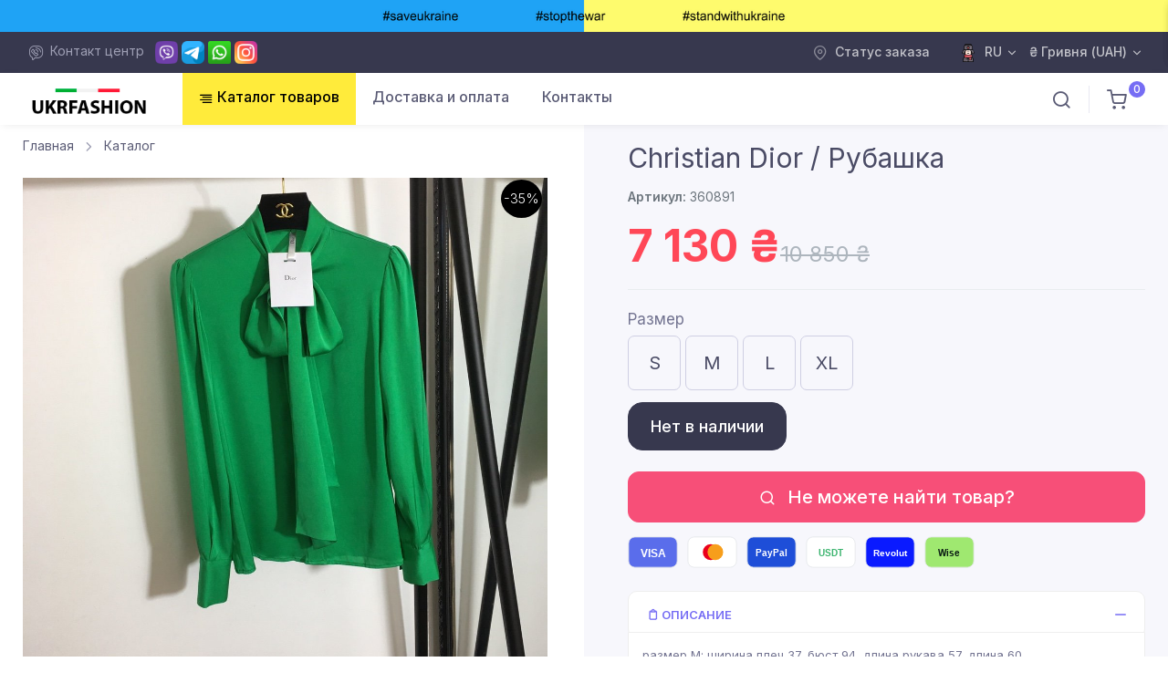

--- FILE ---
content_type: text/html; charset=UTF-8
request_url: https://ukrfashion.com.ua/rubashka/g-360891
body_size: 14054
content:
<!DOCTYPE html><html lang="ru">
<head>
<meta charset="utf-8">
<meta name="author" content="ukrfashion.com.ua">
<meta name="viewport" content="width=device-width, initial-scale=1" >
<title>Рубашка Christian Dior — купить за 7130 грн | UKRFASHION</title>
<meta name="description" content="Рубашка Christian Dior за 7130 грн. Магазин UKRFASHION — гарантия качества, доставка по всему миру, лучшие новинки бренда." >

<meta name="p:domain_verify" content="eeea9bb011831e447e2301145c42afb5">
<meta property="og:locale" content="ru_RU" >
<meta property="og:type" content="product" >
<meta property="og:title" content="Рубашка Christian Dior — купить за 7130 грн | UKRFASHION" >
<meta property="og:description" content="Рубашка Christian Dior за 7130 грн. Магазин UKRFASHION — гарантия качества, доставка по всему миру, лучшие новинки бренда." >
<meta property="og:url" content="https://ukrfashion.com.ua/rubashka/g-360891" >
<meta property="og:site_name" content="UKRFASHION" >
<meta name="p:domain_verify" content="0813e27508cf6566c1b863cb498502f9"/>
<meta name="twitter:card" content="summary_large_image" >
<meta name="twitter:description" content="Рубашка Christian Dior за 7130 грн. Магазин UKRFASHION — гарантия качества, доставка по всему миру, лучшие новинки бренда." >
<meta name="twitter:title" content="Рубашка Christian Dior — купить за 7130 грн | UKRFASHION" >
<meta property="og:image" content="https://i.ukrfashion.com.ua/images/products/c678c020ab281544b5545ed6fb898d56.jpg" >
<meta property="og:image:secure_url" content="https://i.ukrfashion.com.ua/images/products/c678c020ab281544b5545ed6fb898d56.jpg" >
<meta property="og:image:width" content="800" >
<meta property="og:image:height" content="800" >
<meta name="twitter:image" content="https://i.ukrfashion.com.ua/images/products/c678c020ab281544b5545ed6fb898d56.jpg" >
<link rel="alternate" hreflang="ru-UA" href="https://ukrfashion.com.ua/rubashka/g-360891" >
<link rel="alternate" hreflang="uk-UA" href="https://ukrfashion.com.ua/ua/rubashka/g-360891" >
<link rel="alternate" hreflang="en-US" href="https://ukrfashion.com.ua/en/rubashka/g-360891" >
<link rel="alternate" hreflang="x-default" href="https://ukrfashion.com.ua/rubashka/g-360891" >
<link rel="canonical" href="https://ukrfashion.com.ua/rubashka/g-360891" >
<meta name = "robots" content = "index, follow" >
<link rel="apple-touch-icon" sizes="180x180" href="/static/images/favicon/apple-touch-icon.png">
<link rel="icon" type="image/png" sizes="32x32" href="/static/images/favicon/favicon-32x32.png">
<link rel="icon" type="image/png" sizes="16x16" href="/static/images/favicon/favicon-16x16.png">
<link href="/static/images/favicon/favicon.ico" rel="icon" type="image/x-icon" >
<link rel="manifest" href="https://ukrfashion.com.ua/manifest.json">
<link href="https://fonts.googleapis.com/css?family=Roboto:400,800,700,600,300&display=swap&subset=latin,cyrillic" rel="stylesheet">
<link rel="stylesheet" media="screen" href="/static/vendor/fontawesome/css/font-awesome.min.css" >
<meta name="google-site-verification" content="8Q1nR8jBTrLa7esKmoyvDBLsz6MWm1NUPX1-6J9WZB0" >
<meta name="interkassa-verification" content="6075da7f49515c0c44a63f65d5e9681c" >
<link rel="stylesheet" media="screen" href="/static/css/simplebar.min.css?v=1.04.69">
<link rel="stylesheet" media="screen" href="/static/css/nouislider.min.css">
<link rel="stylesheet" media="screen" href="/static/css/tiny-slider.css?v=1.04.69">
<link rel="stylesheet" media="screen" href="/static/css/theme.min.css?v=1.04.69">
<link rel="stylesheet" media="screen" href="/static/vendor/toastr/toastr.min.css?v=1.04.69">
<link rel="stylesheet" media="screen" href="/static/vendor/fancybox/fancybox.css?v=1.04.69">
<link rel="stylesheet" media="screen" href="/static/css/style.css?v=1.04.69" >
<script src="/static/js/jquery-2.2.4.min.js"></script>
<script src="/static/js/jquery-ui.min.js"></script>
<script src="/static/vendor/fancybox/fancybox.umd.js"></script>
<script>var lang_href = "";var G_analitics_code = "G-CZP1T0VMHX";</script>

<script async src="https://www.googletagmanager.com/gtag/js?id=G-CZP1T0VMHX"></script>
<script>
  window.dataLayer = window.dataLayer || [];
  function gtag(){dataLayer.push(arguments);}
  gtag("js", new Date());
  gtag("config", "AW-17860872106");
  

  gtag("config", "G-CZP1T0VMHX");
</script>
<script>
    (function(h,o,t,j,a,r){
        h.hj=h.hj||function(){(h.hj.q=h.hj.q||[]).push(arguments)};
        h._hjSettings={hjid:6631826,hjsv:6};
        a=o.getElementsByTagName("head")[0];
        r=o.createElement("script");r.async=1;
        r.src=t+h._hjSettings.hjid+j+h._hjSettings.hjsv;
        a.appendChild(r);
    })(window,document,"https://static.hotjar.com/c/hotjar-",".js?sv=");
</script></head><body><main class="page-wrapper"><div class="header-save-ua"></div><div class="offcanvas offcanvas-end" id="ProductFastBuy"><div class="offcanvas-header navbar-shadow px-4 mb-2"><h5 class="mt-1 mb-0">Быстрый заказ</h5><button class="btn-close lead" type="button" data-bs-dismiss="offcanvas" aria-label="Close"></button></div><div class="offcanvas-content-load" id="offcanvas-content-result"><div class="p-4"><div class="d-flex align-items-center">
	<a class="d-block flex-shrink-0" href="rubashka"><img class="rounded" id="buy-one-click-image-src" src="https://i.ukrfashion.com.ua/images/products/c678c020ab281544b5545ed6fb898d56.jpg" alt="Рубашка"  style="margin-right: 15px;width:100px"></a>
            <div class="w-100">
			
			<h4 class="nav-heading fs-md mb-1"><a class="fw-medium" href="rubashka">Christian Dior / Рубашка</a></h4>

<div class="one-click-options"></div>

              <div class="d-flex align-items-center justify-content-between">

                  <div class="d-flex align-items-center fs-sm"><span class="me-2">7 130 <span class="currency"></span></span></div>

              </div>
            </div>
          </div></div><div class="offcanvas-footer d-block border-top px-4 mb-2"><form method="post" id="product-fast-buy-form"><div class="form-line"><input type="tel" name="phone" placeholder="+38(___)___-__-__" class="b-phone-field-mask form-control"></div><div class="form-text mb-3">Эксперт поможет быстро оформить заказ.</div><input type="hidden" name="func" value="fast_order"><input type="hidden" name="id" value="360891"><input type="hidden" name="title" value="Christian Dior / Рубашка"><input type="hidden" name="brand_title" value="Christian Dior"><input type="hidden" name="category_title" value=""><input type="hidden" name="price" value="7130"><input type="hidden" name="link" value="https%3A%2F%2Fukrfashion.com.ua%2Frubashka%2Fg-360891"><input type="hidden" name="image" id="buy-one-click-image" value="https://i.ukrfashion.com.ua/images/products/c678c020ab281544b5545ed6fb898d56.jpg"></form><div class="btn btn-primary d-block w-100" onclick="make_func('product-fast-buy-form')">Подтвердить заказ</div></div></div></div><div class="offcanvas offcanvas-end" id="ProductFastSearch" style="width: 30rem;"><div class="offcanvas-header navbar-shadow px-4 mb-2"><h5 class="mt-1 mb-0"><i class="ai-image"></i> Поможем найти по фото</h5><button class="btn-close lead" type="button" data-bs-dismiss="offcanvas" aria-label="Close"></button></div><div class="offcanvas-content-load" id="offcanvas-content-result-search"><form method="post" id="product-fast-search-form"><div class="p-4"><div class="upload-section">
                    <div class="upload-area" id="uploadArea">
                        <i class="ai-upload"></i>
                        <p>Перетащите сюда фото <br>или <label for="productPhoto" class="browse-link">выберите файл</label></p>
                        <input type="file" id="productPhoto" accept="image/*" hidden name="image">
                        <p class="upload-hint">JPG, PNG или WEBP, до 5 МБ</p>
                    </div>
                    <div class="preview-container" id="previewContainer" style="display: none;">
                        <div class="preview-image">
                            <img id="imagePreview" src="" alt="Предпросмотр">
                            <button type="button" class="remove-image btn-close" id="removeImage"><i class="ai-x-circle"></i></button>
                        </div>
                    </div>
                </div>

                <div class="form-group">
                    <label for="comment"><i class="ai-message"></i> Комментарий (необязательно)</label>
                    <textarea name="comment" placeholder="Например: «Нужен именно красный цвет» или «Ищу аналог этого товара»"></textarea>
                </div>

                <div class="form-group">
                    <label for="phone"><i class="ai-phone-call"></i> Телефон для связи *</label>
                    <input type="tel" name="phone" placeholder="+38 (0__) ___ __ __" required>
                </div>

                <div class="form-group">
                    <p class="messenger-label"><i class="ai-send"></i> Куда прислать информацию? *</p>

                    <select class="form-control x_basket_field" name="messanger">
					  <option value="viber">Viber</option>
					  <option value="telegram">Telegram</option>
					  <option value="whatsapp">WhatsApp</option>
					</select>

                </div></div><div class="offcanvas-footer d-block border-top px-4 mb-2"><input type="hidden" name="func" value="fast_search_product"><input type="hidden" name="image" value="" id="FS_image_value"><input type="hidden" name="id" value="360891"><input type="hidden" name="title" value="Christian Dior / Рубашка"><input type="hidden" name="link" value="https%3A%2F%2Fukrfashion.com.ua%2Frubashka%2Fg-360891"><div class="btn btn-primary d-block w-100" id="product-fast-search-btn-submit"><i class="ai-send"></i> Отправить запрос</div></div></form></div></div><div class="offcanvas offcanvas-end" id="shoppingCart"><div class="offcanvas-header navbar-shadow px-4 mb-2"><h5 class="mt-1 mb-0">Корзина</h5><button class="btn-close lead" type="button" data-bs-dismiss="offcanvas" aria-label="Close"></button></div><div class="offcanvas-content-load"><div class="offcanvas-body p-4" data-simplebar style="max-height:100%;"><h6 class="mb-7 text-center">Ваша корзина пуста 😞</h6><button class="btn btn-block btn-dark" type="button" data-bs-dismiss="offcanvas" aria-label="Close" style="display: block;width: 100%;">Продолжить покупки</button></div><div class="offcanvas-footer d-block border-top px-4 mb-2"><div class="d-flex justify-content-between mb-4"><span>Итого:</span><span class="h6 mb-0">0 <span class="currency"></span></span></div><a class="btn btn-primary d-block w-100" href="javascript:void(0);" onclick="make_conversion_href('/cart','')"><i class="ai-credit-card fs-base me-2"></i> Оформить заказ</a></div></div></div><header class="header"><div class="topbar topbar-dark bg-dark"><div class="container d-md-flex align-items-center px-0 px-xl-3"><div class="d-none d-md-block text-nowrap me-3 header-contact-center">
<i class="ai-viber fs-base text-muted me-1 align-middle"></i>
<span class="text-muted me-2">Контакт центр</span>

<a href="javascript:void(0);" onclick="go_to_href('viber://contact?number=+380506187510','viber_chat','click_viber_chat','ukrfashionua','AW-17860872106/lmrZCMnb3e0bEKqP3cRC')"><img src="/static/images/icons/viber.png?v=1" alt="contact by viber to customer service"></a>
<a href="javascript:void(0);" onclick="go_to_href('https://t.me/ukrfashion_shop','telergam_chat','click_telergam_chat','ukrfashion_shop','AW-17860872106/lmrZCMnb3e0bEKqP3cRC')"><img src="/static/images/icons/telegram.png?v=1" alt="contact by telergam to customer service"></a>
<a href="javascript:void(0);" onclick="go_to_href('https://api.whatsapp.com/message/UKZ3T265DGIJM1','wa_chat','click_wa_chat','380684837828','AW-17860872106/lmrZCMnb3e0bEKqP3cRC')"><img src="/static/images/icons/whatsapp.png?v=1" alt="contact by whatsapp to customer service"></a>
<a href="javascript:void(0);" onclick="go_to_href('https://www.instagram.com/womans__boutique1/','instagram','click_instagram','womans__boutique1','AW-17860872106/lmrZCMnb3e0bEKqP3cRC')"><img src="/static/images/icons/instagram.png?v=1" alt="contact by instagram to customer service"></a>

</div><div class="d-flex text-md-end ms-md-auto"><a class="topbar-link pe-2 me-4" href="/order-tracking"><i class="ai-map-pin fs-base opacity-60 me-1 align-middle"></i> Статус заказа</a><div class="dropdown ms-auto ms-md-0 me-3"><a class="topbar-link dropdown-toggle" href="#" data-bs-toggle="dropdown"><img width="20" src="/static/images/ru.png?v=2" class="me-2" alt="RU версия сайта" >RU</a><div class="dropdown-menu dropdown-menu-end"><a class="dropdown-item" href="/ua/rubashka/g-360891"><img width="20" src="/static/images/ua.png?v=2" class="me-2" alt="UA версія сайту" >UA</a><a class="dropdown-item" href="/en/rubashka/g-360891"><img width="20" src="/static/images/en.png?v=2" class="me-2" alt="EN webtite version" >EN</a></div></div><div class="dropdown"><a class="topbar-link dropdown-toggle" href="#" data-bs-toggle="dropdown">₴ Гривня (UAH)</a><div class="dropdown-menu dropdown-menu-end"><a class="dropdown-item" href="javascript:void(0);" onclick="switch_currancy('₴ Гривня (UAH)','₴','1')">₴ Гривня (UAH)</a><a class="dropdown-item" href="javascript:void(0);" onclick="switch_currancy('€ Euro (EUR)','€','2')">€ Euro (EUR)</a><a class="dropdown-item" href="javascript:void(0);" onclick="switch_currancy('$ Dollar (USD)','$','3')">$ Dollar (USD)</a></div></div></div></div></div><div class="navbar navbar-expand-lg navbar-light bg-light navbar-shadow navbar-sticky" data-scroll-header data-fixed-element><div class="navbar-search bg-light"><div class="container d-flex flex-nowrap align-items-center"><i class="ai-search fs-xl"></i><input class="form-control form-control-xl header-input-search" id="h-search-in" data-lang="ru" data-currency="1" type="text" placeholder="Поиск..."><div class="d-flex align-items-center btn-search-bl"><span class="text-muted fs-xs d-none d-sm-inline">Закрыть</span><div class="btn-search-action"><i class="ai-search fs-xl"></i> Найти</div><script>
$(".btn-search-action").click(function() {
var v = $("#h-search-in").val();
if(v.length > 2)
{
location.replace("/search/"+v);
}
else {toastr.error("Введите больше 2-х символов");}
});

$(".header-input-search").keyup(function(event) 
{
		if(event.keyCode == 13) 
		{
			var v = $(".header-input-search").val();

			if(v.length > 2)
			{
				location.replace("/search/"+v);
			}
			else {toastr.error("Введите больше 2-х символов");}
		}
});
</script><button class="btn-close p-2" type="button" data-bs-toggle="search"></button></div></div></div><div class="container px-0 px-xl-3"><button class="navbar-toggler menu-h-btn" type="button" data-bs-toggle="offcanvas" data-bs-target="#primaryMenu"><span class="navbar-toggler-icon"></span></button><a class="navbar-brand flex-shrink-0 order-lg-1 mx-auto ms-lg-0 pe-lg-2 me-lg-4" href="/">
<img class="d-none d-lg-block" src="/static/images/logo_uf.png" alt="UKRFASHION" style="height:42px">
<img class="d-lg-none" src="/static/images/logo_uf.png" alt="UKRFASHION" style="height:50px">
</a><div class="d-flex align-items-center order-lg-3 ms-lg-auto"><div class="navbar-tool"><a class="navbar-tool-icon-box me-2" href="javascript:void(0);" data-bs-toggle="search"><i class="ai-search"></i></a></div><div class="border-start me-2" style="height: 30px;"></div><div class="navbar-tool me-2"><a class="navbar-tool-icon-box" href="javascript:void(0);" onclick="make_conversion_href('/cart','')"><i class="ai-shopping-cart"></i><span class="navbar-tool-badge" id="ShoppingCartCnt">0</span></a></div></div><div class="offcanvas offcanvas-collapse order-lg-2" id="primaryMenu"><div class="offcanvas-header navbar-shadow"><h5 class="mt-1 mb-0">Меню</h5><button class="btn-close lead" type="button" data-bs-dismiss="offcanvas" aria-label="Close"></button></div><div class="offcanvas-body header-block"><ul class="navbar-nav"><li class="nav-item dropdown" id="header-catalog-btn"><a class="nav-link dropdown-toggle" href="#" data-bs-toggle="dropdown"><i class="ai-align-right"></i> Каталог товаров</a><ul class="dropdown-menu"><li class="dropdown"><a class="dropdown-item dropdown-toggle" href="#" data-bs-toggle="dropdown">Одежда женская</a><ul class="dropdown-menu"><li><a class="dropdown-item" href="/platja-zhenskie">Платья, комбинезоны</a></li><li><a class="dropdown-item" href="/kostjumy">Костюмы спортивные, брючные, джинсовые</a></li><li><a class="dropdown-item" href="/pidzhaki">Пиджаки</a></li><li><a class="dropdown-item" href="/futbolki">Футболки</a></li><li><a class="dropdown-item" href="/topy">Топы и майки</a></li><li><a class="dropdown-item" href="/kupalniki">Купальники</a></li><li><a class="dropdown-item" href="/rubashki">Блузы и рубашки</a></li><li><a class="dropdown-item" href="/shorty">Шорты</a></li><li><a class="dropdown-item" href="/jubki">Юбки</a></li><li><a class="dropdown-item" href="/dzhinsy">Джинсы</a></li><li><a class="dropdown-item" href="/shtany">Штаны, брюки, спортивки</a></li><li><a class="dropdown-item" href="/svitera">Кофты, толстовки, свитера, кардиганы</a></li><li><a class="dropdown-item" href="/kurtka-dzhinsovaja">Куртки джинсовые</a></li><li><a class="dropdown-item" href="/kurtki">Куртки, пальто, тренчи</a></li><li><a class="dropdown-item" href="/zhiletki">Жилетки</a></li><li><a class="dropdown-item" href="/noski-chulki-kolgoty">Носки, чулки, колготы</a></li><li><a class="dropdown-item" href="/women-underwear-3571">Нижнее белье женское</a></li></ul></li><li class="dropdown"><a class="dropdown-item dropdown-toggle" href="#" data-bs-toggle="dropdown">Обувь женская</a><ul class="dropdown-menu"><li><a class="dropdown-item" href="/krossovki">Кроссовки</a></li><li><a class="dropdown-item" href="/kedy">Кеды</a></li><li><a class="dropdown-item" href="/tufli">Туфли, лоферы</a></li><li><a class="dropdown-item" href="/bosonozhki">Босоножки</a></li><li><a class="dropdown-item" href="/sandalii">Сандалии</a></li><li><a class="dropdown-item" href="/shlepancy">Шлепанцы, тапочки</a></li><li><a class="dropdown-item" href="/baletki">Балетки</a></li><li><a class="dropdown-item" href="/botinki">Ботинки, ботильоны</a></li><li><a class="dropdown-item" href="/sapogi">Сапоги, ботфорты</a></li><li><a class="dropdown-item" href="/ugi">Угги</a></li></ul></li><li class="dropdown"><a class="dropdown-item dropdown-toggle" href="#" data-bs-toggle="dropdown">Мужская одежда</a><ul class="dropdown-menu"><li><a class="dropdown-item" href="/sportivnaja-odezhda-muzhskaja">Костюмы спортивные мужские</a></li><li><a class="dropdown-item" href="/men-jackets-3567">Пиджаки мужские</a></li><li><a class="dropdown-item" href="/rubashki-muzhskie">Рубашки мужские</a></li><li><a class="dropdown-item" href="/mens-pants-3568">Брюки мужские</a></li><li><a class="dropdown-item" href="/shtany-muzhskie">Штаны мужские</a></li><li><a class="dropdown-item" href="/dzhinsy-muzhskie">Джинсы мужские</a></li><li><a class="dropdown-item" href="/shorty-muzhskie">Шорты мужские</a></li><li><a class="dropdown-item" href="/futbolki-muzhskie">Футболки мужские</a></li><li><a class="dropdown-item" href="/svitera-i-kofty-muzhskie">Свитера и кофты мужские</a></li><li><a class="dropdown-item" href="/kurtki-muzhskie">Куртки мужские</a></li><li><a class="dropdown-item" href="/nizhnee-bele-muzhskoe-3565">Нижнее белье мужское</a></li></ul></li><li class="dropdown"><a class="dropdown-item dropdown-toggle" href="#" data-bs-toggle="dropdown">Обувь мужская</a><ul class="dropdown-menu"><li><a class="dropdown-item" href="/tufli-muzhskie">Туфли мужские</a></li><li><a class="dropdown-item" href="/krossovki-muzhskie">Кроссовки мужские</a></li><li><a class="dropdown-item" href="/mens-sneakers-3573">Кеды мужские</a></li><li><a class="dropdown-item" href="/mens-sandals">Сандалии мужские</a></li><li><a class="dropdown-item" href="/shlepancy-muzhskie">Шлепанцы мужские</a></li><li><a class="dropdown-item" href="/botinki-muzhskie">Ботинки мужские</a></li></ul></li><li class="dropdown"><a class="dropdown-item dropdown-toggle" href="#" data-bs-toggle="dropdown">Сумки</a><ul class="dropdown-menu"><li><a class="dropdown-item" href="/sumki-jenskie-lux">Сумки женские</a></li><li><a class="dropdown-item" href="/man-bags">Сумки мужские</a></li><li><a class="dropdown-item" href="/travel-bags">Сумки дорожние</a></li><li><a class="dropdown-item" href="/rjukzaki-jenskie">Рюкзаки женские</a></li><li><a class="dropdown-item" href="/backpacks-for-men">Рюкзаки мужские</a></li><li><a class="dropdown-item" href="/suitcases">Чемоданы</a></li><li><a class="dropdown-item" href="/koshelki">Кошельки</a></li><li><a class="dropdown-item" href="/keychains-for-bags">Брелки на сумки</a></li></ul></li><li class="dropdown"><a class="dropdown-item dropdown-toggle" href="#" data-bs-toggle="dropdown">Аксессуары</a><ul class="dropdown-menu"><li><a class="dropdown-item" href="/perchatki">Перчатки</a></li><li><a class="dropdown-item" href="/sunglasses">Солнцезащитные очки</a></li><li><a class="dropdown-item" href="/remni">Ремни</a></li><li><a class="dropdown-item" href="/zonty">Зонты</a></li><li><a class="dropdown-item" href="/sharfy">Шарфы</a></li><li><a class="dropdown-item" href="/tovary-dlja-doma">Постельное белье</a></li><li><a class="dropdown-item" href="/chekhly-dlja-telefonov">Чехлы для телефонов</a></li></ul></li><li class="dropdown"><a class="dropdown-item dropdown-toggle" href="#" data-bs-toggle="dropdown">Головные уборы</a><ul class="dropdown-menu"><li><a class="dropdown-item" href="/caps-3575">Кепки</a></li><li><a class="dropdown-item" href="/panama-3577">Панамы</a></li><li><a class="dropdown-item" href="/hats-3576">Шапки</a></li><li><a class="dropdown-item" href="/sun-hat-3578">Шляпы</a></li><li><a class="dropdown-item" href="/sun-visor-3579">Козырек солнцезащитный</a></li><li><a class="dropdown-item" href="/womens-beret-3580">Берет женский</a></li></ul></li><li class="dropdown"><a class="dropdown-item dropdown-toggle" href="#" data-bs-toggle="dropdown">Бижутерия</a><ul class="dropdown-menu"><li><a class="dropdown-item" href="/earrings-3581">Серьги</a></li><li><a class="dropdown-item" href="/rings-3582">Кольца</a></li><li><a class="dropdown-item" href="/bracelets-3583">Браслеты</a></li><li><a class="dropdown-item" href="/necklaces-3584">Колье, ожерелье</a></li><li><a class="dropdown-item" href="/brooch-3585">Брошь</a></li></ul></li><li><a class="dropdown-item" href="/wristwatch" >Часы наручные</a></li><li><a class="dropdown-item" href="/sneakers" >Спортивная обувь</a></li><li class="dropdown"><a class="dropdown-item dropdown-toggle" href="#" data-bs-toggle="dropdown">Премиальная посуда</a><ul class="dropdown-menu"><li><a class="dropdown-item" href="/dinnerware-sets">Столовый сервиз</a></li><li><a class="dropdown-item" href="/tea-coffee-sets">Чайные, кофейные сервизы</a></li><li><a class="dropdown-item" href="/porcelain-cups-plates">Чашки, тарелки из фарфора</a></li><li><a class="dropdown-item" href="/porcelain-ashtrays">Пепельницы из фарфора</a></li><li><a class="dropdown-item" href="/cutlery">Столовые приборы</a></li><li><a class="dropdown-item" href="/wine-glasses-tumblers-decanters">Бокалы, стаканы, графины</a></li><li><a class="dropdown-item" href="/vases">Вазы</a></li></ul></li><li><a class="dropdown-item" href="/sale" >Товары в наличии</a></li></ul></li><li><a class="nav-link" href="/a/pay-delivery" >Доставка и оплата</a></li><li><a class="nav-link" href="/a/contacts" >Контакты</a></li></ul></div></div></div></div></header><section class="sidebar-enabled sidebar-end border-bottom mb-5 mb-md-6"><div class="container"><div class="row"><div class="col-lg-6 content py-0"><nav aria-label="breadcrumb"><ol class="py-1 my-2 breadcrumb" itemscope="" itemtype="http://schema.org/BreadcrumbList"><li class="breadcrumb-item" itemprop="itemListElement" itemscope="" itemtype="http://schema.org/ListItem"><meta itemprop="position" content="1"><a href="/" itemprop="item"><span itemprop="name">Главная</span></a></li><li class="breadcrumb-item" itemprop="itemListElement" itemscope="" itemtype="http://schema.org/ListItem"><meta itemprop="position" content="2"><a href="/catalog" itemprop="item"><span itemprop="name">Каталог</span></a></li></ol></nav><div class="product-sale"><div class="product-sale-percent">-35%</div></div><div class="product-gallery"><div class="product-gallery-preview order-sm-2"><div class="product-gallery-preview-item active" id="p-gl-1">
				<a href="https://i.ukrfashion.com.ua/images/products/c678c020ab281544b5545ed6fb898d56.jpg" data-fancybox="gallery" data-caption="Рубашка фото 1">
				<img src="https://i.ukrfashion.com.ua/images/products/c678c020ab281544b5545ed6fb898d56.jpg" alt="Рубашка фото 1">
				</a>
				</div></div><div class="product-gallery-thumblist order-sm-1"><a class="product-gallery-thumblist-item active" href="#p-gl-1"><img src="https://i.ukrfashion.com.ua/images/products/c678c020ab281544b5545ed6fb898d56.jpg" alt="Рубашка фото 1"></a></div></div><script>
Fancybox.bind("[data-fancybox]", {
  Carousel: {
    Zoomable: {
      Panzoom: {
        clickAction: "iterateZoom",
        maxScale: 2,
      },
    },
  },
});
</script><a class="brand-product-logo" href="/brand/christian-dior" target="_blank"><img src="https://i.ukrfashion.com.ua/img/brands/brand-2020_12_11-21_19_09.webp" alt="Christian Dior" ></a></div><div class="col-lg-6 sidebar bg-secondary pt-3 ps-lg-5 pb-md-2" style="position: relative;z-index: 2;"><div class="pb-5"><h1 class="product-h1">Christian Dior / Рубашка</h1><div class="article tg-tp-artikul">Артикул: <span class="j-article">360891</span></div><div class="price-section"><div class="price-current">7 130 <span class="currency"></span></div><div class="price-old">10 850 <span class="currency"></span></div></div><div class="product-options-variants"><div class="head">Размер</div><ul><li data-image="" data-id="19505" data-price="4000" data-group_id="2" class="gr-2"><div class="title">S</div></li><li data-image="" data-id="19506" data-price="4000" data-group_id="2" class="gr-2"><div class="title">M</div></li><li data-image="" data-id="19507" data-price="4000" data-group_id="2" class="gr-2"><div class="title">L</div></li><li data-image="" data-id="19508" data-price="4000" data-group_id="2" class="gr-2"><div class="title">XL</div></li></ul></div><script>
				$(".product-options-variants li").click(function() 
				{
					var image = $(this).data("image");
					var group_id = $(this).data("group_id");
					
					$(".product-options-variants li.gr-"+group_id).removeClass("active");
					$(this).addClass("active");
					
					
					if(image!="")
					{
						$(".product-gallery-preview .product-gallery-preview-item.active img").attr("src","https://i.ukrfashion.com.ua/images/products/"+image);
						$("#product-buy-image").val("https://i.ukrfashion.com.ua/images/products/"+image);
						$("#buy-one-click-image").val("https://i.ukrfashion.com.ua/images/products/"+image);
						$("#buy-one-click-image-src").attr("src","https://i.ukrfashion.com.ua/images/products/"+image);
					}

					$.post("/", "func=product_options_variants_select&id=360891&variant_id="+$(this).data("id"),function(datain) 
					{
						var data_json = jQuery.parseJSON(datain);
						
						$(".one-click-options").html(data_json.opcode);
						gtag("event", data_json.title, {"event_category": "select_option","event_label": location.href});
					});
					
					
				});
</script><div class="d-flex align-items-center pt-2 pb-2"><div class="btn btn-dark btn-block btn-lg">Нет в наличии</div></div><a class="btn btn-primary d-block w-100 p-fast-search-btn" href="#" data-bs-toggle="offcanvas" data-bs-target="#ProductFastSearch"><i class="ai-search fs-lg me-2"></i> Не можете найти товар?</a><div class="product-payment-method">

<svg xmlns="http://www.w3.org/2000/svg" viewBox="0 0 64 40">
  <rect x="1" y="1" width="62" height="38" rx="8" fill="#5A6DEB" stroke="#E5E7EB"/>
  <text x="32" y="26" text-anchor="middle"
        font-size="14" font-weight="700"
        font-family="Arial, sans-serif"
        fill="#FFFFFF">VISA</text>
</svg>

<svg xmlns="http://www.w3.org/2000/svg" viewBox="0 0 64 40">
  <rect x="1" y="1" width="62" height="38" rx="8" fill="#FFFFFF" stroke="#E5E7EB"/>
  <circle cx="30" cy="20" r="10" fill="#EB001B"/>
  <circle cx="36" cy="20" r="10" fill="#F79E1B"/>
</svg>

<svg xmlns="http://www.w3.org/2000/svg" viewBox="0 0 64 40">
  <rect x="1" y="1" width="62" height="38" rx="8" fill="#1E4ED8" stroke="#E5E7EB"/>
  <text x="32" y="25" text-anchor="middle"
        font-size="12" font-weight="700"
        font-family="Arial, sans-serif"
        fill="#FFFFFF">PayPal</text>
</svg>

<svg xmlns="http://www.w3.org/2000/svg" viewBox="0 0 64 40">
  <rect x="1" y="1" width="62" height="38" rx="8" fill="#FFFFFF" stroke="#E5E7EB"/>
  <text x="32" y="25" text-anchor="middle"
        font-size="12" font-weight="700"
        font-family="Arial, sans-serif"
        fill="#3BB46E">USDT</text>
</svg>

<svg xmlns="http://www.w3.org/2000/svg" viewBox="0 0 64 40">
  <rect x="1" y="1" width="62" height="38" rx="8" fill="#0A1AFF" stroke="#E5E7EB"/>
  <text x="32" y="25" text-anchor="middle"
        font-size="11.5" font-weight="700"
        font-family="Arial, sans-serif"
        fill="#FFFFFF">Revolut</text>
</svg>

<svg xmlns="http://www.w3.org/2000/svg" viewBox="0 0 64 40">
  <rect x="1" y="1" width="62" height="38" rx="8" fill="#9FE870" stroke="#E5E7EB"/>
  <text x="32" y="25" text-anchor="middle"
        font-size="12" font-weight="700"
        font-family="Arial, sans-serif"
        fill="#0A1A14">Wise</text>
</svg>


</div><div class="product-accordion-info"><div class="accordion" id="product-info-ac"><div class="accordion-item">
		<h3 class="accordion-header" id="pdc_1">
		  <button class="accordion-button" type="button" data-bs-toggle="collapse" data-bs-target="#item-ac1" aria-expanded="true" aria-controls="item-ac1">📋 Описание</button>
		</h3>
		<div class="accordion-collapse collapse show" id="item-ac1" aria-labelledby="pdc_1" data-bs-parent="#product-info-ac">
		  <div class="accordion-body pdc-description">размер M; ширина плеч 37, бюст 94, длина рукава 57, длина 60</div>
		</div>
	  </div><div class="accordion-item">
    <h3 class="accordion-header" id="pdc_2">
      <button class="accordion-button collapsed" type="button" data-bs-toggle="collapse" data-bs-target="#item-ac2" aria-expanded="false" aria-controls="item-ac2">🚚 Доставка</button>
    </h3>
    <div class="accordion-collapse collapse" id="item-ac2" aria-labelledby="pdc_2" data-bs-parent="#product-info-ac">
      <div class="accordion-body"><div class="product-delivery-card">

<div class="d-flex justify-content-between pdc-line">
<div>
<div class="pdc-line-left">Доставка в Украину</div>
<div class="pdc-line-bottom">$20 за 1 кг</div>
</div>
<div class="pdc-line-right">14 – 21 день</div>
</div>

<div class="d-flex justify-content-between pdc-line">
<div>
<div class="pdc-line-left">Доставка в Европу</div>
<div class="pdc-line-bottom">30 євро первые 0.5 кг и 7 евро каждые следующие 0.5 кг</div>
</div>
<div class="pdc-line-right">6-15 дней</div>
</div>

<div class="d-flex justify-content-between pdc-line">
<div>
<div class="pdc-line-left">Доставка в США, Канада</div>
<div class="pdc-line-bottom">$25 первые 0.5 кг и $6 каждые следующие 0.5 кг</div>
</div>
<div class="pdc-line-right">5 – 12 дней</div>
</div>

<div class="d-flex justify-content-between pdc-line">
<div>
<div class="pdc-line-left">Доставка в ОАЭ</div>
<div class="pdc-line-bottom">$25 первые 0.5 кг и $6 каждые следующие 0.5 кг</div>
</div>
<div class="pdc-line-right">4 – 10 дней</div>
</div>

<div class="d-flex justify-content-between pdc-line">
<div>
<div class="pdc-line-left">Доставка в Австралию, Новая Зеландия</div>
<div class="pdc-line-bottom">$25 первые 0.5 кг и $6 каждые следующие 0.5 кгг</div>
</div>
<div class="pdc-line-right">4 – 10 дней</div>
</div>

<p>* Не нужно оплачить налоги при получении.</p>
<p>** Указаны сроки доставки с момента поступления заказа к логистической службе. Подробнее <a href="/a/pay-delivery" target="_blank">читайте здесь</a>.</p>

</div></div></div></div><div class="accordion-item">
    <h3 class="accordion-header" id="pdc_3">
      <button class="accordion-button collapsed" type="button" data-bs-toggle="collapse" data-bs-target="#item-ac3" aria-expanded="false" aria-controls="item-ac3">💳 Оплата</button>
    </h3>
    <div class="accordion-collapse collapse" id="item-ac3" aria-labelledby="pdc_3" data-bs-parent="#product-info-ac">
      <div class="accordion-body">
	  
<p>Apple Pay, Google Pay, Visa, Mastercard, PayPal, Revolut (EURO, USD, AUD), Wise (EURO, USD, GBP), USDT (TRC-20, Solana)</p>
	  
	  </div>
    </div>
  </div></div></div><div class="product-saler-phones"><div class="title">У Вас есть вопросы?</div><div class="text">Напишите нам, мы всегда на связи!</div><div class="menu-container-phones"><div class="phone-line phone-line-1" >
		<a href="javascript:void(0);" onclick="go_to_href('https://t.me/ukrfashion_shop','tg_chat','click_tg_chat','ukrfashion_shop','AW-17860872106/lmrZCMnb3e0bEKqP3cRC')">
		<img src="/static/images/icons/telegram.png" alt="contact by telegram to customer service">
		<div class="title">Telegram</div>
		</a>
		</div><div class="phone-line phone-line-2">
		<a href="javascript:void(0);" onclick="go_to_href('viber://contact?number=+380506187510','viber_chat','click_viber_chat','ukrfashionua','AW-17860872106/lmrZCMnb3e0bEKqP3cRC')">
		<img src="/static/images/icons/viber.png" alt="contact by viber to customer service">
		<div class="title">Viber</div>
		</a>
		</div><div class="phone-line phone-line-3">
		<a href="javascript:void(0);" onclick="go_to_href('https://api.whatsapp.com/message/UKZ3T265DGIJM1','wa_chat','click_wa_chat','380684837828','AW-17860872106/lmrZCMnb3e0bEKqP3cRC')">
		<img src="/static/images/icons/whatsapp.png" alt="contact by whatsapp to customer service">
		<div class="title">WhatsApp</div>
		</a>
		</div><div class="phone-line phone-line-3">
		<a href="javascript:void(0);" onclick="go_to_href('https://www.instagram.com/womans__boutique1/','instagram_chat','click_instagram_chat','womans__boutique1','AW-17860872106/lmrZCMnb3e0bEKqP3cRC')">
		<img src="/static/images/icons/instagram.png" alt="contact by instagram to customer service">
		<div class="title">Instagram</div>
		</a>
		</div></div></div></div></div></div></div></section><section class="container container-box mb-5" ><h2 class="h3 text-center mb-5">Товары <span class="color-red">Christian Dior</span> есть еще в категориях</h2><div class="row no-gutters menu-cgs"><div class="col-lg-3 col-sm-4 col-6 category-card border border-collapse"><div class="card border-0 pt-3"><a class="d-block text-align-center" href="/bizhuterija/filter:568" target="_blank"><img src="https://i.ukrfashion.com.ua/img/categoryes/cb9f4d961f8454462dedf92867fdacf9.jpg" alt="Бижутерия"></a><div class="card-body card-body-mob pb-2"><h2 class="h6 mb-2"><a href="/bizhuterija/filter:568" target="_blank">Бижутерия</a></h2><div class="list-group list-group-flush font-size-sm"><a class="list-group-item group-item-3558 list-group-item-action" href="/earrings-3581/filter:568" target="_blank">Серьги<i class="ml-1" data-feather="chevron-right" style="width: .875rem; height: .875rem;"></i></a><a class="list-group-item group-item-3558 list-group-item-action" href="/rings-3582/filter:568" target="_blank">Кольца<i class="ml-1" data-feather="chevron-right" style="width: .875rem; height: .875rem;"></i></a><a class="list-group-item group-item-3558 list-group-item-action" href="/bracelets-3583/filter:568" target="_blank">Браслеты<i class="ml-1" data-feather="chevron-right" style="width: .875rem; height: .875rem;"></i></a><a class="list-group-item group-item-3558 list-group-item-action" href="/necklaces-3584/filter:568" target="_blank">Колье, ожерелье<i class="ml-1" data-feather="chevron-right" style="width: .875rem; height: .875rem;"></i></a><a class="list-group-item group-item-3558 list-group-item-action hidden-li" href="/brooch-3585/filter:568" target="_blank">Брошь<i class="ml-1" data-feather="chevron-right" style="width: .875rem; height: .875rem;"></i></a><div class="show-list-li" data-id="3558"><i class="fa fa-angle-double-down"></i><span>Показать все</span></div></div></div></div></div><div class="col-lg-3 col-sm-4 col-6 category-card border border-collapse"><div class="card border-0 pt-3"><a class="d-block text-align-center" href="/odezhda-zhenskaya/filter:568" target="_blank"><img src="https://i.ukrfashion.com.ua/img/categoryes/b91e75534d43c118a83dab8a4a6135ef.jpg" alt="Одежда женская"></a><div class="card-body card-body-mob pb-2"><h2 class="h6 mb-2"><a href="/odezhda-zhenskaya/filter:568" target="_blank">Одежда женская</a></h2><div class="list-group list-group-flush font-size-sm"><a class="list-group-item group-item-3437 list-group-item-action" href="/kostjumy/filter:568" target="_blank">Костюмы спортивные, брючные, джинсовые<i class="ml-1" data-feather="chevron-right" style="width: .875rem; height: .875rem;"></i></a><a class="list-group-item group-item-3437 list-group-item-action" href="/pidzhaki/filter:568" target="_blank">Пиджаки<i class="ml-1" data-feather="chevron-right" style="width: .875rem; height: .875rem;"></i></a><a class="list-group-item group-item-3437 list-group-item-action" href="/kurtki/filter:568" target="_blank">Куртки, пальто, тренчи<i class="ml-1" data-feather="chevron-right" style="width: .875rem; height: .875rem;"></i></a><a class="list-group-item group-item-3437 list-group-item-action" href="/kurtka-dzhinsovaja/filter:568" target="_blank">Куртки джинсовые<i class="ml-1" data-feather="chevron-right" style="width: .875rem; height: .875rem;"></i></a><a class="list-group-item group-item-3437 list-group-item-action hidden-li" href="/zhiletki/filter:568" target="_blank">Жилетки<i class="ml-1" data-feather="chevron-right" style="width: .875rem; height: .875rem;"></i></a><a class="list-group-item group-item-3437 list-group-item-action hidden-li" href="/platja-zhenskie/filter:568" target="_blank">Платья, комбинезоны<i class="ml-1" data-feather="chevron-right" style="width: .875rem; height: .875rem;"></i></a><a class="list-group-item group-item-3437 list-group-item-action hidden-li" href="/rubashki/filter:568" target="_blank">Блузы и рубашки<i class="ml-1" data-feather="chevron-right" style="width: .875rem; height: .875rem;"></i></a><a class="list-group-item group-item-3437 list-group-item-action hidden-li" href="/svitera/filter:568" target="_blank">Кофты, толстовки, свитера, кардиганы<i class="ml-1" data-feather="chevron-right" style="width: .875rem; height: .875rem;"></i></a><a class="list-group-item group-item-3437 list-group-item-action hidden-li" href="/futbolki/filter:568" target="_blank">Футболки<i class="ml-1" data-feather="chevron-right" style="width: .875rem; height: .875rem;"></i></a><a class="list-group-item group-item-3437 list-group-item-action hidden-li" href="/shtany/filter:568" target="_blank">Штаны, брюки, спортивки<i class="ml-1" data-feather="chevron-right" style="width: .875rem; height: .875rem;"></i></a><a class="list-group-item group-item-3437 list-group-item-action hidden-li" href="/dzhinsy/filter:568" target="_blank">Джинсы<i class="ml-1" data-feather="chevron-right" style="width: .875rem; height: .875rem;"></i></a><a class="list-group-item group-item-3437 list-group-item-action hidden-li" href="/shorty/filter:568" target="_blank">Шорты<i class="ml-1" data-feather="chevron-right" style="width: .875rem; height: .875rem;"></i></a><a class="list-group-item group-item-3437 list-group-item-action hidden-li" href="/jubki/filter:568" target="_blank">Юбки<i class="ml-1" data-feather="chevron-right" style="width: .875rem; height: .875rem;"></i></a><a class="list-group-item group-item-3437 list-group-item-action hidden-li" href="/topy/filter:568" target="_blank">Топы и майки<i class="ml-1" data-feather="chevron-right" style="width: .875rem; height: .875rem;"></i></a><div class="show-list-li" data-id="3437"><i class="fa fa-angle-double-down"></i><span>Показать все</span></div></div></div></div></div><div class="col-lg-3 col-sm-4 col-6 category-card border border-collapse"><div class="card border-0 pt-3"><a class="d-block text-align-center" href="/obuv-zhenskaya/filter:568" target="_blank"><img src="https://i.ukrfashion.com.ua/img/categoryes/ac80c158b63d62a554301db7d68b2536.jpg" alt="Обувь женская"></a><div class="card-body card-body-mob pb-2"><h2 class="h6 mb-2"><a href="/obuv-zhenskaya/filter:568" target="_blank">Обувь женская</a></h2><div class="list-group list-group-flush font-size-sm"><a class="list-group-item group-item-3438 list-group-item-action" href="/sapogi/filter:568" target="_blank">Сапоги, ботфорты<i class="ml-1" data-feather="chevron-right" style="width: .875rem; height: .875rem;"></i></a><a class="list-group-item group-item-3438 list-group-item-action" href="/botinki/filter:568" target="_blank">Ботинки, ботильоны<i class="ml-1" data-feather="chevron-right" style="width: .875rem; height: .875rem;"></i></a><a class="list-group-item group-item-3438 list-group-item-action" href="/tufli/filter:568" target="_blank">Туфли, лоферы<i class="ml-1" data-feather="chevron-right" style="width: .875rem; height: .875rem;"></i></a><a class="list-group-item group-item-3438 list-group-item-action" href="/krossovki/filter:568" target="_blank">Кроссовки<i class="ml-1" data-feather="chevron-right" style="width: .875rem; height: .875rem;"></i></a><a class="list-group-item group-item-3438 list-group-item-action hidden-li" href="/kedy/filter:568" target="_blank">Кеды<i class="ml-1" data-feather="chevron-right" style="width: .875rem; height: .875rem;"></i></a><a class="list-group-item group-item-3438 list-group-item-action hidden-li" href="/ugi/filter:568" target="_blank">Угги<i class="ml-1" data-feather="chevron-right" style="width: .875rem; height: .875rem;"></i></a><a class="list-group-item group-item-3438 list-group-item-action hidden-li" href="/bosonozhki/filter:568" target="_blank">Босоножки<i class="ml-1" data-feather="chevron-right" style="width: .875rem; height: .875rem;"></i></a><a class="list-group-item group-item-3438 list-group-item-action hidden-li" href="/baletki/filter:568" target="_blank">Балетки<i class="ml-1" data-feather="chevron-right" style="width: .875rem; height: .875rem;"></i></a><a class="list-group-item group-item-3438 list-group-item-action hidden-li" href="/shlepancy/filter:568" target="_blank">Шлепанцы, тапочки<i class="ml-1" data-feather="chevron-right" style="width: .875rem; height: .875rem;"></i></a><a class="list-group-item group-item-3438 list-group-item-action hidden-li" href="/sandalii/filter:568" target="_blank">Сандалии<i class="ml-1" data-feather="chevron-right" style="width: .875rem; height: .875rem;"></i></a><div class="show-list-li" data-id="3438"><i class="fa fa-angle-double-down"></i><span>Показать все</span></div></div></div></div></div><div class="col-lg-3 col-sm-4 col-6 category-card border border-collapse"><div class="card border-0 pt-3"><a class="d-block text-align-center" href="/golovnye-ubory/filter:568" target="_blank"><img src="https://i.ukrfashion.com.ua/img/categoryes/f63ce344149278a52fa7b57462502f52.jpg" alt="Головные уборы"></a><div class="card-body card-body-mob pb-2"><h2 class="h6 mb-2"><a href="/golovnye-ubory/filter:568" target="_blank">Головные уборы</a></h2><div class="list-group list-group-flush font-size-sm"><a class="list-group-item group-item-3465 list-group-item-action" href="/caps-3575/filter:568" target="_blank">Кепки<i class="ml-1" data-feather="chevron-right" style="width: .875rem; height: .875rem;"></i></a><a class="list-group-item group-item-3465 list-group-item-action" href="/hats-3576/filter:568" target="_blank">Шапки<i class="ml-1" data-feather="chevron-right" style="width: .875rem; height: .875rem;"></i></a><a class="list-group-item group-item-3465 list-group-item-action" href="/panama-3577/filter:568" target="_blank">Панамы<i class="ml-1" data-feather="chevron-right" style="width: .875rem; height: .875rem;"></i></a><a class="list-group-item group-item-3465 list-group-item-action" href="/sun-hat-3578/filter:568" target="_blank">Шляпы<i class="ml-1" data-feather="chevron-right" style="width: .875rem; height: .875rem;"></i></a><a class="list-group-item group-item-3465 list-group-item-action hidden-li" href="/sun-visor-3579/filter:568" target="_blank">Козырек солнцезащитный<i class="ml-1" data-feather="chevron-right" style="width: .875rem; height: .875rem;"></i></a><a class="list-group-item group-item-3465 list-group-item-action hidden-li" href="/womens-beret-3580/filter:568" target="_blank">Берет женский<i class="ml-1" data-feather="chevron-right" style="width: .875rem; height: .875rem;"></i></a><div class="show-list-li" data-id="3465"><i class="fa fa-angle-double-down"></i><span>Показать все</span></div></div></div></div></div><div class="col-lg-3 col-sm-4 col-6 category-card border border-collapse"><div class="card border-0 pt-3"><a class="d-block text-align-center" href="/sumki-jenskie/filter:568" target="_blank"><img src="https://i.ukrfashion.com.ua/img/categoryes/1be1556dd213b5ea7c0f8fb45ac291a4.jpg" alt="Сумки"></a><div class="card-body card-body-mob pb-2"><h2 class="h6 mb-2"><a href="/sumki-jenskie/filter:568" target="_blank">Сумки</a></h2><div class="list-group list-group-flush font-size-sm"><a class="list-group-item group-item-3529 list-group-item-action" href="/man-bags/filter:568" target="_blank">Сумки мужские<i class="ml-1" data-feather="chevron-right" style="width: .875rem; height: .875rem;"></i></a><a class="list-group-item group-item-3529 list-group-item-action" href="/suitcases/filter:568" target="_blank">Чемоданы<i class="ml-1" data-feather="chevron-right" style="width: .875rem; height: .875rem;"></i></a><a class="list-group-item group-item-3529 list-group-item-action" href="/travel-bags/filter:568" target="_blank">Сумки дорожние<i class="ml-1" data-feather="chevron-right" style="width: .875rem; height: .875rem;"></i></a><a class="list-group-item group-item-3529 list-group-item-action" href="/backpacks-for-men/filter:568" target="_blank">Рюкзаки мужские<i class="ml-1" data-feather="chevron-right" style="width: .875rem; height: .875rem;"></i></a><a class="list-group-item group-item-3529 list-group-item-action hidden-li" href="/sumki-jenskie-lux/filter:568" target="_blank">Сумки женские<i class="ml-1" data-feather="chevron-right" style="width: .875rem; height: .875rem;"></i></a><a class="list-group-item group-item-3529 list-group-item-action hidden-li" href="/rjukzaki-jenskie/filter:568" target="_blank">Рюкзаки женские<i class="ml-1" data-feather="chevron-right" style="width: .875rem; height: .875rem;"></i></a><a class="list-group-item group-item-3529 list-group-item-action hidden-li" href="/koshelki/filter:568" target="_blank">Кошельки<i class="ml-1" data-feather="chevron-right" style="width: .875rem; height: .875rem;"></i></a><div class="show-list-li" data-id="3529"><i class="fa fa-angle-double-down"></i><span>Показать все</span></div></div></div></div></div><div class="col-lg-3 col-sm-4 col-6 category-card border border-collapse"><div class="card border-0 pt-3"><a class="d-block text-align-center" href="/aksessuary/filter:568" target="_blank"><img src="https://i.ukrfashion.com.ua/img/categoryes/d0ee98ef8115dd18a91339352dd2a835.jpg" alt="Аксессуары"></a><div class="card-body card-body-mob pb-2"><h2 class="h6 mb-2"><a href="/aksessuary/filter:568" target="_blank">Аксессуары</a></h2><div class="list-group list-group-flush font-size-sm"><a class="list-group-item group-item-3435 list-group-item-action" href="/sharfy/filter:568" target="_blank">Шарфы<i class="ml-1" data-feather="chevron-right" style="width: .875rem; height: .875rem;"></i></a><a class="list-group-item group-item-3435 list-group-item-action" href="/sunglasses/filter:568" target="_blank">Солнцезащитные очки<i class="ml-1" data-feather="chevron-right" style="width: .875rem; height: .875rem;"></i></a><a class="list-group-item group-item-3435 list-group-item-action" href="/remni/filter:568" target="_blank">Ремни<i class="ml-1" data-feather="chevron-right" style="width: .875rem; height: .875rem;"></i></a><a class="list-group-item group-item-3435 list-group-item-action" href="/zonty/filter:568" target="_blank">Зонты<i class="ml-1" data-feather="chevron-right" style="width: .875rem; height: .875rem;"></i></a><div class="show-list-li" data-id="3435"><i class="fa fa-angle-double-down"></i><span>Показать все</span></div></div></div></div></div><div class="col-lg-3 col-sm-4 col-6 category-card border border-collapse"><div class="card border-0 pt-3"><a class="d-block text-align-center" href="/obuv-muzhskaja/filter:568" target="_blank"><img src="https://i.ukrfashion.com.ua/img/categoryes/78306003034963f95e8ed1708eb77107.jpg" alt="Обувь мужская"></a><div class="card-body card-body-mob pb-2"><h2 class="h6 mb-2"><a href="/obuv-muzhskaja/filter:568" target="_blank">Обувь мужская</a></h2><div class="list-group list-group-flush font-size-sm"><a class="list-group-item group-item-3530 list-group-item-action" href="/mens-sandals/filter:568" target="_blank">Сандалии мужские<i class="ml-1" data-feather="chevron-right" style="width: .875rem; height: .875rem;"></i></a><a class="list-group-item group-item-3530 list-group-item-action" href="/mens-sneakers-3573/filter:568" target="_blank">Кеды мужские<i class="ml-1" data-feather="chevron-right" style="width: .875rem; height: .875rem;"></i></a><a class="list-group-item group-item-3530 list-group-item-action" href="/krossovki-muzhskie/filter:568" target="_blank">Кроссовки мужские<i class="ml-1" data-feather="chevron-right" style="width: .875rem; height: .875rem;"></i></a><a class="list-group-item group-item-3530 list-group-item-action" href="/botinki-muzhskie/filter:568" target="_blank">Ботинки мужские<i class="ml-1" data-feather="chevron-right" style="width: .875rem; height: .875rem;"></i></a><a class="list-group-item group-item-3530 list-group-item-action hidden-li" href="/tufli-muzhskie/filter:568" target="_blank">Туфли мужские<i class="ml-1" data-feather="chevron-right" style="width: .875rem; height: .875rem;"></i></a><a class="list-group-item group-item-3530 list-group-item-action hidden-li" href="/shlepancy-muzhskie/filter:568" target="_blank">Шлепанцы мужские<i class="ml-1" data-feather="chevron-right" style="width: .875rem; height: .875rem;"></i></a><div class="show-list-li" data-id="3530"><i class="fa fa-angle-double-down"></i><span>Показать все</span></div></div></div></div></div><div class="col-lg-3 col-sm-4 col-6 category-card border border-collapse"><div class="card border-0 pt-3"><a class="d-block text-align-center" href="/posuda/filter:568" target="_blank"><img src="https://i.ukrfashion.com.ua/img/categoryes/07c84fa2fe2885ae4c6e8ad30432f7e7.jpg" alt="Премиальная посуда"></a><div class="card-body card-body-mob pb-2"><h2 class="h6 mb-2"><a href="/posuda/filter:568" target="_blank">Премиальная посуда</a></h2><div class="list-group list-group-flush font-size-sm"><a class="list-group-item group-item-3550 list-group-item-action" href="/vases/filter:568" target="_blank">Вазы<i class="ml-1" data-feather="chevron-right" style="width: .875rem; height: .875rem;"></i></a><a class="list-group-item group-item-3550 list-group-item-action" href="/dinnerware-sets/filter:568" target="_blank">Столовый сервиз<i class="ml-1" data-feather="chevron-right" style="width: .875rem; height: .875rem;"></i></a><a class="list-group-item group-item-3550 list-group-item-action" href="/tea-coffee-sets/filter:568" target="_blank">Чайные, кофейные сервизы<i class="ml-1" data-feather="chevron-right" style="width: .875rem; height: .875rem;"></i></a><a class="list-group-item group-item-3550 list-group-item-action" href="/porcelain-cups-plates/filter:568" target="_blank">Чашки, тарелки из фарфора<i class="ml-1" data-feather="chevron-right" style="width: .875rem; height: .875rem;"></i></a><a class="list-group-item group-item-3550 list-group-item-action hidden-li" href="/porcelain-ashtrays/filter:568" target="_blank">Пепельницы из фарфора<i class="ml-1" data-feather="chevron-right" style="width: .875rem; height: .875rem;"></i></a><a class="list-group-item group-item-3550 list-group-item-action hidden-li" href="/cutlery/filter:568" target="_blank">Столовые приборы<i class="ml-1" data-feather="chevron-right" style="width: .875rem; height: .875rem;"></i></a><a class="list-group-item group-item-3550 list-group-item-action hidden-li" href="/wine-glasses-tumblers-decanters/filter:568" target="_blank">Бокалы, стаканы, графины<i class="ml-1" data-feather="chevron-right" style="width: .875rem; height: .875rem;"></i></a><div class="show-list-li" data-id="3550"><i class="fa fa-angle-double-down"></i><span>Показать все</span></div></div></div></div></div><div class="col-lg-3 col-sm-4 col-6 category-card border border-collapse"><div class="card border-0 pt-3"><a class="d-block text-align-center" href="/muzhskaja-odezhda/filter:568" target="_blank"><img src="https://i.ukrfashion.com.ua/img/categoryes/9924022df8cd9b83fa5527fdde631612.jpg" alt="Мужская одежда"></a><div class="card-body card-body-mob pb-2"><h2 class="h6 mb-2"><a href="/muzhskaja-odezhda/filter:568" target="_blank">Мужская одежда</a></h2><div class="list-group list-group-flush font-size-sm"><a class="list-group-item group-item-3528 list-group-item-action" href="/men-jackets-3567/filter:568" target="_blank">Пиджаки мужские<i class="ml-1" data-feather="chevron-right" style="width: .875rem; height: .875rem;"></i></a><a class="list-group-item group-item-3528 list-group-item-action" href="/mens-pants-3568/filter:568" target="_blank">Брюки мужские<i class="ml-1" data-feather="chevron-right" style="width: .875rem; height: .875rem;"></i></a><a class="list-group-item group-item-3528 list-group-item-action" href="/shtany-muzhskie/filter:568" target="_blank">Штаны мужские<i class="ml-1" data-feather="chevron-right" style="width: .875rem; height: .875rem;"></i></a><a class="list-group-item group-item-3528 list-group-item-action" href="/dzhinsy-muzhskie/filter:568" target="_blank">Джинсы мужские<i class="ml-1" data-feather="chevron-right" style="width: .875rem; height: .875rem;"></i></a><a class="list-group-item group-item-3528 list-group-item-action hidden-li" href="/futbolki-muzhskie/filter:568" target="_blank">Футболки мужские<i class="ml-1" data-feather="chevron-right" style="width: .875rem; height: .875rem;"></i></a><a class="list-group-item group-item-3528 list-group-item-action hidden-li" href="/sportivnaja-odezhda-muzhskaja/filter:568" target="_blank">Костюмы спортивные мужские<i class="ml-1" data-feather="chevron-right" style="width: .875rem; height: .875rem;"></i></a><a class="list-group-item group-item-3528 list-group-item-action hidden-li" href="/svitera-i-kofty-muzhskie/filter:568" target="_blank">Свитера и кофты мужские<i class="ml-1" data-feather="chevron-right" style="width: .875rem; height: .875rem;"></i></a><a class="list-group-item group-item-3528 list-group-item-action hidden-li" href="/kurtki-muzhskie/filter:568" target="_blank">Куртки мужские<i class="ml-1" data-feather="chevron-right" style="width: .875rem; height: .875rem;"></i></a><div class="show-list-li" data-id="3528"><i class="fa fa-angle-double-down"></i><span>Показать все</span></div></div></div></div></div><div class="col-lg-3 col-sm-4 col-6 category-card border border-collapse"><div class="card border-0 pt-3"><a class="d-block text-align-center" href="/sneakers/filter:568" target="_blank"><img src="https://i.ukrfashion.com.ua/img/categoryes/d1184513a14be0ccf376ac0436fad988.jpg" alt="Спортивная обувь"></a><div class="card-body card-body-mob pb-2"><h2 class="h6 mb-2"><a href="/sneakers/filter:568" target="_blank">Спортивная обувь</a></h2><div class="list-group list-group-flush font-size-sm"></div></div></div></div><div class="col-lg-3 col-sm-4 col-6 category-card border border-collapse"><div class="card border-0 pt-3"><a class="d-block text-align-center" href="/wristwatch/filter:568" target="_blank"><img src="https://i.ukrfashion.com.ua/img/categoryes/4d5e8f9350bc1161552b0063f2e3547b.jpg" alt="Часы наручные"></a><div class="card-body card-body-mob pb-2"><h2 class="h6 mb-2"><a href="/wristwatch/filter:568" target="_blank">Часы наручные</a></h2><div class="list-group list-group-flush font-size-sm"></div></div></div></div><div class="col-lg-3 col-sm-4 col-6 category-card border border-collapse"><div class="card border-0 pt-3"><a class="d-block text-align-center" href="/sale/filter:568" target="_blank"><img src="https://i.ukrfashion.com.ua/img/categoryes/ddda403925b11d3df22a7a36bdcb6dc0.jpg" alt="Товары в наличии"></a><div class="card-body card-body-mob pb-2"><h2 class="h6 mb-2"><a href="/sale/filter:568" target="_blank">Товары в наличии</a></h2><div class="list-group list-group-flush font-size-sm"></div></div></div></div></div></section><script type="application/ld+json">{"@context":"https:\/\/schema.org\/","@type":"Product","name":"Рубашка","image":["https:\/\/i.ukrfashion.com.ua\/images\/products\/c678c020ab281544b5545ed6fb898d56.jpg"],"sku":"360891","mpn":"360891","brand":{"@type":"Brand","name":"Christian Dior"},"offers":{"@type":"Offer","priceCurrency":"UAH","price":7130,"priceValidUntil":"2026-12-31","url":"https:\/\/ukrfashion.com.ua\/rubashka\/g-360891","itemCondition":"https:\/\/schema.org\/NewCondition","availability":"https:\/\/schema.org\/SoldOut","seller":{"@type":"Organization","name":"UKRFASHION"},"shippingDetails":{"@type":"OfferShippingDetails","shippingRate":{"@type":"MonetaryAmount","value":2,"currency":"UAH"},"shippingDestination":{"@type":"DefinedRegion","addressCountry":"UA"},"deliveryTime":{"@type":"ShippingDeliveryTime","transitTime":{"@type":"QuantitativeValue","minValue":2,"maxValue":32,"unitCode":"d"},"handlingTime":{"@type":"QuantitativeValue","minValue":1,"maxValue":2,"unitCode":"d"}}},"hasMerchantReturnPolicy":{"@type":"MerchantReturnPolicy","applicableCountry":"UA","returnPolicyCategory":"https:\/\/schema.org\/MerchantReturnFiniteReturnWindow","returnShippingFeesAmount":{"@type":"MonetaryAmount","value":0,"currency":"UAH"},"returnMethod":"https:\/\/schema.org\/ReturnByMail","returnFees":"https:\/\/schema.org\/FreeReturn","merchantReturnDays":14}},"description":"Christian Dior \/ Рубашка","category":""}</script><script>
/*
gtag("event", "view_item", {
  currency: "UAH",
  items: [{
    item_id: "360891",
    item_name: "Рубашка",
    discount: 3720,
    affiliation: "view product",
    item_brand: "Christian Dior",
    item_category: "",
    price: 7130,
    currency: "UAH",
    quantity: 1
  }],
  value: 7130
});
*/
gtag("event", "view_page", {
    currency: "UAH",
    items: [{
      item_id: '360891',
      item_name: 'Рубашка',
      discount: 3720,
      affiliation: "view product",
      item_brand: 'Christian Dior',
      item_category: '',
      price: 7130,
      quantity: 1
    }],
    value: 7130
});

</script><script type="text/javascript">

$(document).ready(function() {
    function trackViewItem(productData) {

        const productId = 360891;
        const storageKey = "ga4_viewed_" + productId;
        
        if (!sessionStorage.getItem(storageKey)) {
            // Отправляем событие в GA4
            gtag("event", "view_item", {
                ecommerce: productData
            });
            
            sessionStorage.setItem(storageKey, "true");
            
           // console.log("Событие view_item отправлено для товара ID:", productId);
        } else {
            //console.log("Событие уже отправлено для этого товара в текущей сессии");
        }
    }

	const productData = {
				currency: "UAH",
				value: 7130.00,
				items: [{
					item_id: "360891",
					item_name: "Рубашка",
					price: 7130.00,
					item_brand: "Christian Dior",
					item_category: ""
				}]
	};
		
	trackViewItem(productData);
});
</script><div class="viewed-products-wrapper"></div></main><section class="container telegram_chanel">
        <div class="tgch_top">
          <h2>
		  <a href="https://t.me/cnfashionua" target="_blank">Подпишись на <img src="/static/images/icons/telegram.png?v=1" alt="Telegram канал UKRFASHION"> <span>Telegram</span> канал</a>
		  </h2>
          <div><p>📢 Узнавайте первыми о новинках на сайте — быстро и удобно.</p></div>
		  <div><p>💥 Следите за скидками и распродажами — не пропустите!</p></div>
        </div>
        <div class="tgch_bottom">
          <div class="tgch_photos">
            <a href="https://t.me/cnfashionua" target="_blank"><img src="/static/images/telegram/odezhda-zhenskaya.jpg" alt="Telegram канал UKRFASHION"></a>
			<a href="https://t.me/cnfashionua" target="_blank"><img src="/static/images/telegram/obuv-zhenskaya.jpg" alt="Telegram канал UKRFASHION"></a>
			<a href="https://t.me/cnfashionua" target="_blank"><img src="/static/images/telegram/muzhskaja-odezhda.jpg?v=2" alt="Telegram канал UKRFASHION"></a>
			<a href="https://t.me/cnfashionua" target="_blank"><img src="/static/images/telegram/sumki-jenskie.jpg" alt="Telegram канал UKRFASHION"></a>
          </div>
        </div>
      </section><footer class="footer bg-dark pt-5 pt-md-6"><div class="container pt-3 pb-0 pt-md-0 pb-md-3"><div class="row mb-4"><div class="col-md-4"><div class="widget widget-light pb-2 mb-4"><h4 class="widget-title">Категории</h4><ul><li><a class="widget-link" href="/bizhuterija">Бижутерия</a></li><li><a class="widget-link" href="/odezhda-zhenskaya">Одежда женская</a></li><li><a class="widget-link" href="/obuv-zhenskaya">Обувь женская</a></li><li><a class="widget-link" href="/golovnye-ubory">Головные уборы</a></li><li><a class="widget-link" href="/sumki-jenskie">Сумки</a></li><li><a class="widget-link" href="/aksessuary">Аксессуары</a></li><li><a class="widget-link" href="/obuv-muzhskaja">Обувь мужская</a></li><li><a class="widget-link" href="/posuda">Премиальная посуда</a></li><li><a class="widget-link" href="/muzhskaja-odezhda">Мужская одежда</a></li><li><a class="widget-link" href="/sneakers">Спортивная обувь</a></li><li><a class="widget-link" href="/wristwatch">Часы наручные</a></li><li><a class="widget-link" href="/sale">Товары в наличии</a></li></ul></div></div><div class="col-md-4">
            <div class="widget widget-light pb-2 mb-4">
              <h4 class="widget-title">Информация</h4>
              <ul>
                <li><a class="widget-link" href="/a/pay-delivery">Доставка и оплата</a></li>
                <li><a class="widget-link" href="/a/contacts">Контакты</a></li>
				<li><a class="widget-link" href="/blog">Все новости и обзоры</a></li>
                <li><a class="widget-link" href="/a/vozvrat">Возврат</a></li>
                <li><a class="widget-link" href="/a/oferta">Публичный договор</a></li>
                <li><a class="widget-link" href="/a/policy">Политика конфиденциальности</a></li>
				
				
              </ul>
			  
            </div>
			
			
			<div class="widget widget-light pb-2 mb-4">

			  <h4 class="widget-title">Способы оплати</h4>
			  <img src="/static/images/payment-icons.jpg?v=4" alt="payment method" class="footer-payment-method">
			  
            </div>
			
          </div><div class="col-md-4">
            <div class="widget widget-light pb-3 mb-4" style="max-width: 24rem;">
              <h3 class="widget-title">Подпишитесь на рассылку UKRFASHION</h3>
              <div class="subscription-form validate" >
                <div class="input-group flex-nowrap"><i class="ai-mail position-absolute top-50 translate-middle-y text-muted fs-base ms-3"></i>
                  <input class="form-control rounded-start" type="email" name="email" id="mce-EMAIL" value="" placeholder="Ваш email">
                  <div class="btn btn-primary" id="mc-embedded-subscribe">Подписаться*</div>
                </div>

                <div class="form-text">*Получайте первыми информацию о скидках, акциях и важных событиях.</div>
                <div class="subscription-status"  id="mc-status-subscribe"></div>
			  </div>
            </div>
            <div class="widget widget-light pt-1 mb-4">
              <h4 class="widget-title">Связаться с нами</h4>
              <div class="d-flex flex-wrap pt-1">
			  
			  <a class="btn-market btn-outline btn-telegram me-3 mb-3" href="javascript:void(0);" onclick="go_to_href('https://t.me/ukrfashion_shop','tg_chat','click_tg_chat','ukrfashion_shop','AW-17860872106/lmrZCMnb3e0bEKqP3cRC')"><span class="btn-market-subtitle">Telegram</span><span class="btn-market-title">@ukrfashion_shop</span></a>
			  
			  <a class="btn-market btn-outline btn-viber mb-3" href="javascript:void(0);" onclick="go_to_href('viber://contact?number=+380506187510','viber_chat','click_viber_chat','ukrfashionua','AW-17860872106/lmrZCMnb3e0bEKqP3cRC')"><span class="btn-market-subtitle">Viber</span><span class="btn-market-title">Написать</span></a>
			  
			  <a class="btn-market btn-outline btn-wa mb-3 me-3" href="javascript:void(0);" onclick="go_to_href('https://api.whatsapp.com/message/UKZ3T265DGIJM1','wa_chat','click_wa_chat','380684837828','AW-17860872106/lmrZCMnb3e0bEKqP3cRC')"><span class="btn-market-subtitle">WhatsApp</span><span class="btn-market-title">Написать</span></a>
	
			  <a class="btn-market btn-outline btn-instagram mb-3" href="javascript:void(0);" onclick="go_to_href('https://www.instagram.com/womans__boutique1/','instagram_chat','click_instagram_chat','womans__boutique1','AW-17860872106/lmrZCMnb3e0bEKqP3cRC')"><span class="btn-market-subtitle">Instagram</span><span class="btn-market-title">Написать</span></a>
			  
			  </div>
			  
			  
			  
			 
            </div>
			
          </div>
        </div>
      </div>
      <div class="bg-darker pt-2">
        <div class="container py-sm-3">

		  <p class="fs-ms mb-0"><span class="text-light opacity-50 me-1">© «UKRFASHION», 2007— 2026, Украина, 49000, г. Днепр</span></p>
         
        </div>
      </div>
</footer>

<a class="btn-scroll-top" href="#top" data-scroll data-fixed-element>
<span class="btn-scroll-top-tooltip text-muted fs-sm me-2">Top</span>
<i class="btn-scroll-top-icon ai-arrow-up"></i>
</a><script src="/static/js/bootstrap.bundle.min.js"></script><script src="/static/vendor/bootstrap-touchspin/jquery.bootstrap-touchspin.js"></script><script src="/static/vendor/toastr/toastr.min.js"></script><script src="/static/js/simplebar.min.js"></script><script src="/static/js/smooth-scroll.polyfills.min.js"></script><script src="/static/js/tiny-slider.js"></script><script src="/static/js/nouislider.min.js"></script><script src="/static/js/theme.min.js?ver=2.10.32"></script><script src="/static/js/main.js?ver=2.10.32"></script><script type="application/ld+json">
{
        "@context": "http://schema.org",
        "@type":"Organization",
        "brand":"UKRFASHION",
        "logo": "https://ukrfashion.com.ua/static/images/logo_uf.png",
        
        "name" :"ukrfashion.com.ua",
        "alternateName" :"UKRFASHION",
        "url" :"http://ukrfashion.com.ua",
        "sameAs" :[
        "https://www.instagram.com/womans__boutique1/",
        "https://t.me/ukrfashion_shop"
        ],
        "department" :[
            {
                "@context": "http://schema.org",
                "@type": "Organization",
                "location": {
                    "@type": "Place",
                    "address": {
                        "@type": "PostalAddress",
                        "addressLocality": "Дніпро",
                        "streetAddress": "вул. Гоголя, 15, оф. 4"
                    }
                }
            }
        ]
}
</script><script defer src="https://static.cloudflareinsights.com/beacon.min.js/vcd15cbe7772f49c399c6a5babf22c1241717689176015" integrity="sha512-ZpsOmlRQV6y907TI0dKBHq9Md29nnaEIPlkf84rnaERnq6zvWvPUqr2ft8M1aS28oN72PdrCzSjY4U6VaAw1EQ==" data-cf-beacon='{"version":"2024.11.0","token":"25dc4f2fae9945f0a1f230fadca36f7a","r":1,"server_timing":{"name":{"cfCacheStatus":true,"cfEdge":true,"cfExtPri":true,"cfL4":true,"cfOrigin":true,"cfSpeedBrain":true},"location_startswith":null}}' crossorigin="anonymous"></script>
</body></html>

--- FILE ---
content_type: text/html; charset=UTF-8
request_url: https://ukrfashion.com.ua/api/post/?lang=
body_size: 217
content:
<section class="container pt-3 pb-5 mb-3 mb-sm-0 pt-sm-0 pb-sm-6"><h2 class="h3 text-center mb-5">Просмотренные товары</h2><div class="tns-carousel-wrapper"><div class="tns-carousel-inner" data-carousel-options="{&quot;items&quot;:2, &quot;controls&quot;: true, &quot;nav&quot;: true, &quot;responsive&quot;: {&quot;0&quot;:{&quot;items&quot;:2, &quot;gutter&quot;: 16},&quot;500&quot;:{&quot;items&quot;:2, &quot;gutter&quot;: 16}, &quot;780&quot;:{&quot;items&quot;:3, &quot;gutter&quot;: 16}, &quot;1000&quot;:{&quot;items&quot;:4, &quot;gutter&quot;: 23}}}"><div class="pb-2 categoty-product-card"><div class="card card-product card-hover mx-1"><a class="product-img-crop" href="/rubashka/g-360891" style="background: url(https://i.ukrfashion.com.ua/images/products/c678c020ab281544b5545ed6fb898d56.jpg);background-size: cover;"></a><div class="card-body"><div class="product-title"><a href="/rubashka/g-360891">Рубашка</a></div><div class="product-price"><del class="fs-sm text-muted me-1">10 850 <span class="currency"></span></del> 7 130 <span class="currency"></span></div></div><div class="card-footer"><div class="star-rating mt-n1">Christian Dior</div><div class="d-flex align-items-center"></div></div></div></div></div></div></section>

--- FILE ---
content_type: text/css
request_url: https://ukrfashion.com.ua/static/css/style.css?v=1.04.69
body_size: 8110
content:
.product-img-crop {display: block;position: relative;overflow: hidden;z-index: 1;height: 283px;border-radius: 15px 15px 0 0;}
.product-img-crop img {max-width: 100%;max-height: 100%;position: absolute;top: 0;bottom: 0;left: 0;right: 0;margin: auto;}

.currency,.currency_2,.currency_3 {position:relative;}
.currency:before {content:"₴";}
.currency_2:before {content:"€";}
.currency_3:before {content:"$";}

.product-h1 {font-size: 30px;  font-weight: 400;  line-height: 40px;}

.btn-search-bl {position:relative;}
.btn-search-action {background-color: #0fb316;border-color: #0fb316;color: #fff;font-size: 13px;position: absolute;z-index: 9;right: 90px;width: 85px;border-radius: 4px;padding: 7px;text-align: center;}
.btn-search-action i {font-size: 16px!important;}
.btn-search-action:hover {cursor:pointer;background-color: #12a77b;border-color: #12a77b;color: #fff;}

.in-case-bl {}
.in-case-bl .in {color: #00a046;font-size: 13px;margin-top: 10px;}
.in-case-bl .out {color: #313633;font-size: 13px;margin-top: 10px;}

.product-price-block {margin-top: 15px;}
.product-price-block .price {font-size: 35px;color: #000;}
.product-price-block .price span {font-size: 20px;}

.breadcrumb-item>a {font-weight: 400;}

.price-section {display: flex;align-items: baseline;gap: 16px;padding: 20px 0;border-bottom: 1px solid #e9ecef;}
.price-section .price-current {font-size: 48px;font-weight: 700;color: #ff4757;line-height: 1;}
.price-section .price-old {font-size: 24px;color: #adb5bd;text-decoration: line-through;}

.seo-text {padding: 50px 0 0 0;}

.seo-links a {display: inline-block;font-size: 13px;margin-right: 5px;}

.text-align-center {text-align:center;}
.color-red {color:red;}

.categoty-product-card .index-blog-title a {display: block;color: #333;font-size: 14px;margin-bottom: 10px;}
.categoty-product-card .index-blog-text {font-size: 12px;line-height: 16px;overflow: hidden;height: 50px;}

.blog-list-item .image {min-height: 15rem;border-radius: 20px;border: 1px #d9d9d9 solid;}
.blog-list-item .title {color: #434a57;display: block;text-decoration: none;font-size: 30px;}

.top-brands-block .brand-image {padding: 15px;}

.page-error-404 {background: url(/static/images/404_error.jpg?v=2);background-size: cover;text-align: left;padding: 200px 30px;	border-radius: 20px;}
.page-error-404 h1 {font-size: 60px;}
.page-error-404 h2 {font-size: 30px;margin: 30px 0;}
.page-error-404 p {font-size: 20px;margin: 30px 0;}
.page-error-404 .error-404-btn a {display: inline-block;border: 1px solid #333;padding: 15px;border-radius: 10px;background: #fff;color: #000;font-size: 25px;}


#modal-shadow {display: none;top: 0;left: 0;z-index: 99999;width: 100%;min-height: 100%;background: rgba(0, 0, 0, 0.5);position: fixed;}
#modal-window {position:fixed;z-index:1000000;padding:20px;background: #fff;border: 1px solid #fff;border-radius: 5px;box-shadow: 3px 3px 7px 0 rgba(66, 66, 66, 0.5), inset 0 -5px 0 0 #c1c1c1;text-align: left;transition: all .2s ease-out;}
#modal-window.wdSale {width: 440px;height: 400px;margin-left: -220px;top: 30px;left: 50%;padding: 30px 70px 0 70px;background: url(../images/sofino-sale-bg.jpg) bottom right;border-radius: 7px;border: 0 solid #ccc;-webkit-transform: translate(0, -5px);transform: translate(0, -5px);}
#modal-window.wdSmall {width: 450px;margin-left: -225px;top: 20px;left: 50%;padding:10px 30px 30px 30px;}
#modal-window.wdMiddle {width:600px;margin-left: -300px;top: 20px;left: 50%;padding:20px;font-weight: 300;}
#modal-window.wdMiddle.Scrollable .wnd-body,#modal-window.wdLarge.Scrollable .wnd-body {overflow-y: scroll;max-height: 500px;overflow-x: hidden;}
#modal-window.wdLarge {width: 700px;margin-left: -350px;top: 20px;left: 50%;padding: 15px;border: none;}
#modal-window.wdFull {width: 50%;margin-left: -25%;left: 50%;padding: 20px;position: absolute;margin-bottom: 50px;border: 2px solid #fcbf33;box-shadow: none;}

#search-loading-shadow,#modal-window-fast-shadow {top: 0;left: 0;width: 100%;height: 100%;position: fixed;z-index: 999999;text-align: center;background: rgba(0, 0, 0, 0.46);}
#modal-window-fast-shadow {display:none}
#search-loading-shadow .loading-box {width: 350px;margin: 0 auto;margin-top: 5%;background: rgba(255, 255, 255, 0.91);padding: 20px;border-radius: 3px;border: 2px #e2d13b solid;}
#search-loading-shadow .loading-box .loading-box-title {font-size: 20px;font-weight: 600;color: #006b04;}
#search-loading-shadow .loading-box .loading-box-image img {height: 80px;}

#search-submin-btn:hover {cursor:pointer;background:#f8d721;}

#cart-loading-shadow {top: 0;left: 0;right: 0;bottom:0;width: 100%;height: 100%;position: fixed;z-index: 999999;text-align: center;background: rgba(0, 0, 0, 0.46) url(/static/images/loading.svg?v=1) no-repeat center;}


.navbar-expand-lg.navbar {padding:0;}

.btn-wishlist .btn-tooltip, .btn-addtocart .btn-tooltip, .btn-remove .btn-tooltip, .btn-details .btn-tooltip {z-index: 111;}
.media-pay-types {}
.media-pay-types ul {margin:0;padding:0;}
.media-pay-types ul li {margin:0;padding:0;display:inline-block;vertical-align:top;}
.media-pay-types ul li img {height: 50px;}


.star-rating {overflow: hidden;}
.header-save-ua {background: url(../images/ua.webp) center;background-size: cover;height: 35px;}
.header-block {}
#header-catalog-btn {background: #ffeb3b;}
#header-catalog-btn .nav-link {color: #000;}

.sale-link {background: #fff7b5;}
.sale-link a {font-weight:600;color:#000;}

.widget-categories .widget-link .cnt-products {font-weight: 300;font-size: 12px;}
.category-products-wrapp {padding-left: 10px;}
.categoty-product-card .card-product .card-body {padding: 15px;text-align: left;border-bottom: 1px #eee solid;}
.categoty-product-card .card-product .card-footer {padding: 5px 15px 10px 15px;margin: 0;}
.categoty-product-card {padding: 5px;}
.categoty-product-card .brand-title {font-size: 15px;margin-top: 7px;}
.categoty-product-card .product-title {}
.categoty-product-card .product-title a {display: block;font-size: 13px;overflow: hidden;height: 57px;color: #000;}
.categoty-product-card .product-price {font-size: 17px;color: #000;}
.categoty-product-card .product-price del {color: #9e9fb4 !important;font-size: 15px;margin-right:5px;}
.categoty-product-card .product-price span {font-size: 14px;color: #777;}
.categoty-product-card .text-in-stock {font-size: 14px;margin-top: 6px;}
.categoty-product-card .text-in-stock.success {color: #0d8b12;}
.categoty-product-card .text-in-stock.danger {color: #f44336;}

.brands-page-list {}
.brands-page-list .brands-item {margin-bottom: 5px;text-align: left;display: inline-block;vertical-align: top;width: 200px;font-weight: 300;font-size: 17px;}
.brands-page-list .brands-item .image {border: 1px #eee solid;border-radius: 5px;margin: 10px;padding: 10px;}
.brands-page-list .brands-item .image img {max-width: 100%;}
.brands-page-list .brands-item .title {}
.brands-page-list .brands-item .title a {color: #000;}

.ui-widget-content {border: 0px solid #aaaaaa;background: #ffffff;color: #222222;box-shadow: 0px 36px 40px 1px rgb(0 0 0 / 55%);border-radius: 0 0 10px 10px;}
.ui-widget {font-size: 1.1em;}
.ui-autocomplete {position: absolute;top: 0;left: 0;cursor: default;z-index: 9999!important;}
.ui-front {z-index: 100;}
.ui-menu {list-style: none;padding: 0;margin: 0;display: block;outline: none;max-height: 100%;overflow-y: scroll;overflow-x: hidden;min-width: auto;}
.ui-menu .ui-menu {position: absolute;}
.ui-menu .ui-menu-item {position: relative;margin: 0;padding: 0;cursor: pointer;min-height: 0;border-bottom: 1px #eee solid;}
.ui-menu .ui-menu-item div {padding: 6px 10px;font-size: 14px;font-weight: 400;text-overflow: ellipsis;white-space: nowrap;overflow: hidden;}
.ui-menu .ui-menu-item:hover div {background:#eee}
.ui-autocomplete-loading { background:url(../images/loading_line.gif?v=1) no-repeat right center }

.ui-menu .ui-menu-item .search-item {}
.ui-menu .ui-menu-item .search-item span {display:block;font-size:14px;color:#999;}


.ui-menu .ui-menu-item .product_list_item {text-decoration: none;display: table;width: 100%;}
.ui-menu .ui-menu-item .product_list_item:hover {background-color: #f5f9ff;}
.ui-menu .ui-menu-item .product_list_item .item_image {padding: 7px 0px;text-align: center;display: table-cell;vertical-align: middle;width: 63px;}
.ui-menu .ui-menu-item .product_list_item .item_image img {max-width: 45px;max-height: 45px;border-radius: 5px;}
.ui-menu .ui-menu-item .product_list_item .item_info_block {padding:5px;display: table-cell;vertical-align: middle;}
.ui-menu .ui-menu-item .product_list_item .item_info_block .item_title {font-weight: 400;font-size: 14px;line-height: 18px;color: #000000;margin-bottom: 5px;padding: 0;}
.ui-menu .ui-menu-item .product_list_item .item_info_block .item_price {font-weight: 400;font-size: 13px;line-height: 18px;color: #737a8e;padding: 0;}
.ui-menu .ui-menu-item .product_list_item .item_info_block .item_title .item_article {color: #945bf9;font-size: 12px;}
.ui-menu .ui-menu-item .product_list_item:hover .item_info_block .item_title {color: #0c62d5;}


.faq-carway-container {margin: 50px 0 30px 0;}
.faq-carway-container .faq-carway-head h3 {line-height: 20px;font-size: 15px;color: #000;font-weight: 400;margin: 0;background: #f7f7f7;padding: 10px;}
.faq-carway-container .faq-carway-items {list-style: none;border-left: 1px solid #ededed;border-right: 1px solid #ededed;border-top: 1px solid #ededed;margin: 0;padding: 0;color: #383838;background-color: #fff;border-radius:0 0 10px 10px;}
.faq-carway-container .faq-carway-items ul {margin: 0;list-style: none;padding: 0;}
.faq-carway-container .faq-carway-items ul li.faq-carway-item {position:relative;border-bottom: 1px solid #ededed;margin: 0;}
.faq-carway-container .faq-carway-items ul li.faq-carway-item:last-child {}
.faq-carway-container .faq-carway-items ul li.faq-carway-item i.fa-angle-down {position: absolute;right: 25px;font-size: 22px;top: 9px;}
.faq-carway-container .faq-carway-items .faq-question {display: flex;background-color: transparent;border: 0;width: 100%;align-items: center;justify-content: space-between;cursor: pointer;text-align: left;padding: 10px;}
.faq-carway-container .faq-carway-items .faq-question:hover {background-color: #f9f9f9;cursor:pointer;}
.faq-carway-container .faq-carway-items .faq-question h3 {font-size: 14px;line-height: 18px;padding: 0;margin: 0;font-weight: 300;}
.faq-carway-container .faq-carway-items .faq-question-answer {display: none;}
.faq-carway-container .faq-carway-items .faq-question-answer .faq-question-text {padding: 15px;font-size: 14px;}
.faq-carway-container .faq-carway-items .faq-question-answer .faq-question-text p {margin: 0 0 5px 0;line-height: 18px;}
.faq-carway-container .faq-carway-item.active .faq-question-answer {display: block;}
.page-title {margin-bottom: 5px;font-size: 27px;line-height: 35px;font-weight: 400;}


.bootstrap-touchspin .input-group-btn-vertical {position: absolute;right: 0;height: 100%;z-index: 11;}
.bootstrap-touchspin .input-group-btn-vertical > .btn {position: absolute;right: 0;height: 50%;padding: 0;width: 2em;text-align: center;line-height: 1;}
.bootstrap-touchspin .input-group-btn-vertical .bootstrap-touchspin-up {border-radius: 0 4px 0 0;top: 0;}
.bootstrap-touchspin .input-group-btn-vertical .bootstrap-touchspin-down {border-radius: 0 0 4px 0;bottom: 0;}

.accordion .accordion-indicator {display: block;position: absolute;top: 50%;right: 10px;width: 27px;height: 27px;margin-top: -14px;-webkit-transition: -webkit-transform 0.3s ease-in-out;transition: -webkit-transform 0.3s ease-in-out;transition: transform 0.3s ease-in-out;transition: transform 0.3s ease-in-out, -webkit-transform 0.3s ease-in-out;border: 1px solid #e7e7e7;border-radius: 50%;line-height: 27px;text-align: center;}
.accordion .accordion-heading>a {display: block;position: relative;padding: 14px;padding-right: 4.25rem;color: #222;font-weight: 300;font-size: 15px;}

.categories-carousel-block {}
.categories-carousel-block .product-img-crop {height: 278px;}
.categories-carousel-block .product-img-crop img {}
.categories-carousel-block .card-body {padding: 15px 25px;}
.categories-carousel-block .card-body .card-title {display: block;font-size: 14px;color: #000;}
.categories-carousel-block .card-body .card-price {font-size: 22px;color: #000;}
.categories-carousel-block .card-body .card-price span {font-size: 14px;color: #777;}


.sorting-params-catalog .s-ch-line,
.sorting-params-brand .s-ch-line {position:relative;}
.sorting-params-catalog .s-ch-line a,
.sorting-params-brand .s-ch-line a {color: #5a5b75;position: relative;display: block;width: 100%;cursor: pointer;text-decoration: none;vertical-align: top;padding: 0;font-weight: normal;font-size: 15px;margin:3px 0;z-index: 1;line-height: 15px;}
.sorting-params-catalog .s-ch-line a span,
.sorting-params-brand .s-ch-line a span {display: inline-block;vertical-align: middle;word-wrap: break-word;padding: 4px 0 4px 28px;}
.sorting-params-catalog .s-ch-line.not-active a,
.sorting-params-brand .s-ch-line.not-active a {opacity: 0.7;cursor: default;}
.sorting-params-catalog .s-ch-line a:before,
.sorting-params-brand .s-ch-line a:before {content: '';position: absolute;left: 0;top: 50%;margin-top: -10px;width: 17px;height: 17px;z-index: 0;background: #e6e6f0;border-radius: 3px;border: 1px #d8d8d8 solid;}
.sorting-params-catalog .s-ch-line a:after,
.sorting-params-brand .s-ch-line a:after {position: absolute;left: 4px;top: 50%;margin-top: -9px;color: #e6e6f0;font-size: 10px;font-weight: 400;font-family: FontAwesome;content: "\f00c";z-index: 1;}
.sorting-params-catalog .s-ch-line.not-active:before,
.sorting-params-brand .s-ch-line.not-active:before {content: '';position: absolute;left: 0;top: 5px;width: 21px;height: 21px;background: #e8eaf1;border-radius: 3px;}
.sorting-params-catalog .s-ch-line.not-active:after,
.sorting-params-brand .s-ch-line.not-active:after {position: absolute;left: 6px;top: 4px;color: #bdbdbd;font-size: 13px;font-weight: 400;font-family: FontAwesome;content: "\f00d";z-index: 1;}
.sorting-params-catalog .s-ch-line a:hover:before,
.sorting-params-brand .s-ch-line a:hover:before {border-color: #766df4;background: #766df4;}
.sorting-params-catalog .s-ch-line a:hover:after,
.sorting-params-brand .s-ch-line a:hover:after {color: #fff;}
.sorting-params-catalog .s-ch-line.active a:before,
.sorting-params-brand .s-ch-line.active a:before {border-color: #766df4;background: #766df4;}
.sorting-params-catalog .s-ch-line.active a:after,
.sorting-params-brand .s-ch-line.active a:after {z-index: 12;}
.sorting-params-catalog .s-ch-line a:hover,
.sorting-params-brand .s-ch-line a:hover {color: #ff4c16;}
.sorting-params-catalog .s-ch-line.no-link,
.sorting-params-brand .s-ch-line.no-link {color: #939393!important;font: 400 14px 'Open Sans';margin-left: 21px;}
.sorting-params-catalog .s-ch-line.not-active,
.sorting-params-brand .s-ch-line.not-active {padding-left: 30px;font-size: 14px;line-height: 23px;padding-top: 4px;padding-bottom: 4px;}
.sorting-params-catalog .s-ch-line.active a,
.sorting-params-brand .s-ch-line.active a {color: #329a1c;}
.sorting-params-catalog .s-ch-line.active:hover:before,
.sorting-params-brand .s-ch-line.active:hover:before {background: #ff0000;}
.sorting-params-catalog .s-ch-line a span.fs-xs,
.sorting-params-brand .s-ch-line a span.fs-xs {margin-bottom: 1px;padding:0;}

.sorting-params-catalog .s-ch-line.not-active {display:none;}

.wishlist-cnt {font-size: 12px;margin-left: 2px;}
.btn-wishlist.active i {color:#e91e63;}
.simplebar-content-wrapper .widget-title {margin-bottom: 10px;}
.product-out-stock {-webkit-filter: grayscale(100%);filter: grayscale(100%);opacity: 0.9;}
.header-contact-center {}
.header-contact-center a {}
.header-contact-center a img {height: 25px;}

.product-options-variants .head {font-size: 17px;margin-bottom: 5px;margin-top: 20px;}
.product-options-variants ul {margin: 0;padding: 0;display: flex;flex-wrap: wrap;}
.product-options-variants ul li {vertical-align: top;border: 1px #cfcfe3 solid;margin: 0 5px 5px 0;text-align: center;border-radius: 7px;color: #4a4b65;min-height: 60px;min-width: 58px;	max-width: 105px;transition: all 0.2s;display: flex;align-items: center;justify-content: center;}
.product-options-variants ul li .image img {max-width:100%;border-radius: 3px;}
.product-options-variants ul li .title {font-size: 20px;margin-top: 0px;overflow: hidden;}
.product-options-variants ul li:hover,.product-options-variants ul li.active {background:#fff;border: 1px #cb11ab solid;box-shadow:0 0 0 1px #cb11ab;cursor:pointer;}



.brand-product-logo{border: 1px #eee solid;padding: 10px 15px;border-radius: 5px;display: block;font-size: 16px;margin:20px 0;text-align:center;position: relative;z-index: 10;}
.brand-product-logo img {height: 75px;display: inline-block;vertical-align: middle;}
.brand-product-logo div {display: inline-block;vertical-align: middle;line-height: 25px;color: #333;padding-left: 15px;}
.brand-product-logo div span {display: block;font-weight: 600;}

.product-saler-phones .image {background: #eee;width:110px;border-radius: 50%;padding: 20px 0;text-align: center;}
.product-saler-phones .image img {height:75px;}
.product-saler-phones .title {font-size: 22px;line-height: 30px;text-transform: uppercase;font-weight: 600;}
.product-saler-phones .text {font-size: 15px;line-height: 23px;margin-top: 7px;}
.product-saler-phones .greentext {color: #00a715;}

.product-delivery-wrap {}
.product-delivery-wrap .preview__subtitle {font-size: 16px;line-height: 25px;text-transform: uppercase;font-weight: 600;margin: 0;}
.product-delivery-wrap .yellow {color: #FBED10;}
.product-delivery-wrap .purple {color: #cb11ab;}
.product-delivery-wrap .text {font-size: 13px;line-height: 18px;}

.menu-container-phones {padding: 10px;background: #fff;margin-top: 20px;border-radius: 10px;}
.menu-container-phones a {display: block;color: #333;border-radius: 7px;padding: 5px 0;}
.menu-container-phones a:hover {background: #f7f7fc;}
.menu-container-phones .phone-line {display: inline-block;text-align:center;width: 25%;}
.menu-container-phones .title {font-size: 12px;line-height: 20px;margin: 5px 0 0 0;}
.menu-container-phones img {height:45px;}

.product-gallery-preview-item>img {border-radius: 10px;}
.product-gallery {display: block;}
.product-gallery-preview {margin-left: 0;margin-bottom: 10px;}
.product-gallery-thumblist {margin-left: 0;position: relative;z-index: 9;}
.product-gallery-thumblist-item {width: 65px;height: 65px;margin: 5px;border-radius: 7px;display: inline-block;}
.product-gallery-thumblist-item>img {border-radius: 7px;}

.btn-market {background-size: 28px;}
.btn-market .btn-market-title {font-size: 14px;}
.btn-telegram {background-image: url(/static/images/icons/telegram.png?v=1);}
.btn-viber {background-image: url(/static/images/icons/viber.png?v=1);}
.btn-instagram {background-image: url(/static/images/icons/instagram.png?v=1);}
.btn-wa {background-image: url(/static/images/icons/whatsapp.png?v=1);}

.params-product-h3 {padding: 0;margin: 0;}
.params-product-h3 .param-item {padding: 0;margin: 0;list-style:none;font-size: 12px;}
.params-product-h3 .param-item .param-item__label {font-weight: bold;color: #000;}
.params-product-h3 .param-item .param-item__value {background: #ebebeb;border: 1px #dddddd solid;cursor: pointer;border-radius: 4px;padding: 2px 5px;}

.cart-delivery-block .select2 {display: block;}
.cart-delivery-block .select2-container .select2-choice {display: block;height: auto;padding: 0.5625rem 1.125rem;font-size: 1rem;font-weight: 400;line-height: 1.5;color: #737491;border: 1px solid #d4d4d4;border-radius: 10px;background-color: #ffffff;}
.select2-container .select2-choice .select2-arrow {width: 22px;}
.select2-container .select2-choice .select2-arrow b {background-position:2px 9px;}

.delivery-types-block {padding-left: 50px;margin: 10px 0 20px 0;}
.delivery-types-block div {padding: 5px;}
.delivery-types-block label {font-size:18px;color:#000;}

.basket-widget {margin-bottom: 24px;}
.basket-widget__header {padding-right: 8px;margin-bottom: 8px;color: #232326;font-size: 18px;font-weight: 700;}
.basket-widget__body {color: #77767e;font-size: 18px;line-height: 1.44444;}
.checkbox {position: relative;display: block;}
.checkbox[aria-hidden="true"] {display: none;}
.checkbox input[type="checkbox"] {position: absolute;z-index: -1;left: 0;width: 1rem;height: 1rem;padding: 0;opacity: 0;}
.checkbox input[type="checkbox"]:focus ~ label:before {-webkit-box-shadow: 0 0 0 0.2rem rgba(203, 17, 171, 0.2);box-shadow: 0 0 0 0.2rem rgba(203, 17, 171, 0.2);}
.checkbox input[type="checkbox"]:checked ~ label:before {border-color: #cb11ab;background-color: #cb11ab;background-image: url("data:image/svg+xml;charset=utf-8,%3Csvg fill='none' xmlns='http://www.w3.org/2000/svg'%3E%3Cpath d='M1 4.5l4 4L12.5 1' stroke='%23fff' stroke-width='2' stroke-linecap='round' stroke-linejoin='round'/%3E%3C/svg%3E");background-position: 50%;background-repeat: no-repeat;background-size: 15px 10px;}
.checkbox label {display: block;padding: 6px 6px 6px 34px;margin-bottom: 1px;border-radius: 8px;color: #000;cursor: pointer;font-size: 16px;line-height: 1.3125;-webkit-transition: color 0.25s ease;transition: color 0.25s ease;}
.checkbox label:before {position: absolute;top: 7px;left: 0;width: 22px;height: 22px;border: 1px solid #d1cfd7;background-color: #fff;border-radius: 6px;content: "";}
.checkbox label:hover {color: #6725a8;}
.checkbox__quantity {-ms-flex-item-align: end;align-self: flex-end;margin-bottom: 4px;margin-left: 4px;color: #77767e;font-size: 9px;line-height: 1.33333;white-space: nowrap;}
.checkbox-item {position: relative;display: block;padding: 6px 6px 6px 38px;}
.checkbox-item input[type="checkbox"] {position: absolute;z-index: -1;left: 0;width: 0;height: 0;padding: 0;opacity: 0;}
.checkbox-item input[type="checkbox"]:checked ~ em:before {border-color: #cb11ab;background-color: #cb11ab;background-image: url("data:image/svg+xml;charset=utf-8,%3Csvg fill='none' xmlns='http://www.w3.org/2000/svg'%3E%3Cpath d='M1 4.5l4 4L12.5 1' stroke='%23fff' stroke-width='2' stroke-linecap='round' stroke-linejoin='round'/%3E%3C/svg%3E");background-position: 50%;background-repeat: no-repeat;background-size: 15px 10px;}
.checkbox-item em {display: inline-block;width: 22px;height: 22px;}
.checkbox-item em:before {position: absolute;top: 0;left: 0;width: 22px;height: 22px;border: 1px solid #d1cfd7;background-color: #fff;border-radius: 6px;content: "";}
.checkbox-item label {position: absolute;top: 5px;left: 6px;display: inline-block;width: 22px;height: 22px;cursor: pointer;}
.checkbox-item.is-checked {background-color: #e9d7f2;border-radius: 8px;}
.checkbox-item__label {color: #4e4e53;cursor: pointer;font-size: 16px;line-height: 1.25;-webkit-transition: color 0.25s ease;transition: color 0.25s ease;}
.checkbox-item__label:hover {color: #cb11ab;}
.checkbox-item__quantity {margin-bottom: 4px;margin-left: 4px;color: #77767e;font-size: 9px;line-height: 1.33333;}

.basket-total__btn .btn {display: block;width: 100%;letter-spacing: 0.1em;color: #fff;padding: 10px;font-size: 20px;}
.basket-total__btn .btn--primary {background-color: #6725a8;}
.basket-total__btn .btn--primary:hover {background-color: #742abd;}


.main-sub-categories {}
.main-sub-categories ul {padding: 0;margin: 0;list-style: none;}
.main-sub-categories ul li {padding: 10px;list-style: none;display: inline-block;vertical-align: top;width: 30%;margin: 1.66%;background-color: #f7f7fc;color: #737491;border-radius: 10px;}
.main-sub-categories ul li .images {}
.main-sub-categories ul li .images .image {display: inline-block;vertical-align: top;width:100%;height: 275px;border: 3px #fff solid;overflow: hidden;border-radius: 10px;}
.main-sub-categories ul li .images .image img {min-width: 100%;height: 100%;}
.main-sub-categories ul li .title {}
.main-sub-categories ul li .title a {color: #000000;font-weight: 400;font-size: 16px;display: block;border: 1px #000 solid;padding: 6px 0;text-align: center;border-radius: 10px;margin-top: 10px;background: #fff;}
.main-categories-list {}
.main-categories-list .c-item {border-radius: 15px;border: 1px #eee solid;margin-bottom: 10px;padding: 10px;}
.main-categories-list .c-item .c-item-image {}
.main-categories-list .c-item .c-item-image img {max-height: 80px;}
.main-categories-list .c-item h4 {}
.main-categories-list .c-item h4 a {}
.main-categories-list .c-item p {}

.catalog-options-variants {margin-top: 15px;}
.catalog-options-variants .options-variant {margin-right: 10px;overflow: hidden;}
.catalog-options-variants .head {font-size: 16px;font-weight: 400;margin-bottom: 5px;}
.catalog-options-variants ul {padding:0;margin:0;list-style:none;}
.catalog-options-variants ul li {display: inline-block;width: 25%;vertical-align: top;padding: 2px;border: 1px #eee solid;}
.catalog-options-variants ul li .image {overflow: hidden;max-height: 55px;}
.catalog-options-variants ul li .image img {width: 100%;}
.catalog-options-variants ul li .title {font-size: 13px;line-height: 13px;}
.catalog-options-variants ul li:hover {color:#999}
.catalog-options-variants ul li.active {border: 1px #9C27B0 solid;}
.catalog-options-variants ul li.catalog-option-text {border: none;width: auto;cursor: pointer;}
.catalog-options-variants ul li.catalog-separate-op {border: none;width: auto;cursor: pointer;}

.menu-cgs .list-group-item {padding: 5px;border-bottom: 1px #eee solid;font-size: 14px;}
.menu-cgs .list-group .list-group-item.hidden-li {display:none;}
.menu-cgs .list-group .show-list-li {cursor: pointer;list-style: none;padding: 10px 0;}
.menu-cgs .list-group .show-list-li i {display: inline-block;color: #999;margin-right: 9px;}
.menu-cgs .list-group .show-list-li span {color: #0a6dbd;border-bottom: 1px dashed #9bb2c5;line-height: 16px;display: inline-block;}

.dropdown-menu.show {z-index: 90000;}

#sizeChart h3 {margin:0;}

.product-sizes-table {width: 100%;}
.product-sizes-table .fld-size {width: 40px;}
.product-sizes-table .fld-prm {font-size: 13px;text-align: left;padding: 5px 10px;border-bottom: 1px #eee solid;border-right: 1px #eee solid;background: #fbfbfb;}
.product-sizes-table .fld-size-val {font-size: 13px;padding: 5px 15px;background: #fbfbfb;border-bottom: 1px #eee solid;border-right: 1px #eee solid;text-align: center;}
.product-sizes-table .fld-prm-val {font-size: 15px;padding: 13px;border-bottom: 1px #eee solid;border-right: 1px #eee solid;}

.sizes-params {width: 100%;text-align: center;}
.sizes-params .th-1 {width: 50%;background: #fbfbfb;font-size: 15px;padding: 15px;border-bottom: 1px #eee solid;border-right: 1px #eee solid;}
.sizes-params .th-2 {font-size: 15px;padding: 15px;border-bottom: 1px #eee solid;border-right: 1px #eee solid;}
.sizes-params .td-1 {font-size: 15px;padding: 15px;border-bottom: 1px #eee solid;border-right: 1px #eee solid;background: #fdfdfd;}
.sizes-params .td-2 {font-size: 15px;padding: 15px;border-bottom: 1px #eee solid;border-right: 1px #eee solid;}

.sweet-alert h2 {color: #575757;font-size: 30px;text-align: center;font-weight: 600;text-transform: none;position: relative;}
.sweet-alert p {color: #797979;font-size: 16px;text-align: center;font-weight: 300;position: relative;margin: 0;line-height: normal;}
.sweet-alert button {background-color: #AEDEF4;color: white;border: none;box-shadow: none;font-size: 17px;font-weight: 500;border-radius: 5px;padding: 10px 32px;margin: 26px 5px 0 5px;cursor: pointer;}
.sweet-alert button:focus {outline: none;box-shadow: 0 0 2px rgba(128, 179, 235, 0.5), inset 0 0 0 1px rgba(0, 0, 0, 0.05);}
.sweet-alert button:hover {background-color: #a1d9f2;}
.sweet-alert button:active {background-color: #81ccee;}
.sweet-alert button.cancel {background-color: #4CAF50;}
.sweet-alert button.cancel:hover {background-color:#268a2a;}
.sweet-alert button.cancel:active {background-color: #268a2a;}
.sweet-alert button.cancel:focus {box-shadow: rgba(197, 205, 211, 0.8) 0px 0px 2px, rgba(0, 0, 0, 0.0470588) 0px 0px 0px 1px inset !important;}
.sweet-alert button::-moz-focus-inner {border: 0;}


.range-slider .btn-success {position: relative;z-index: 99999;}

.sweet-overlay {background-color: rgba(0, 0, 0, 0.4);position: fixed;left: 0;right: 0;top: 0;bottom: 0;display: none;z-index: 1000;}
.sweet-alert {background-color: white;width: 478px;padding: 17px;border-radius: 5px;text-align: center;position: fixed;left: 50%;top: 50%;margin-left: -256px;margin-top: -200px;overflow: hidden;display: none;z-index: 2000;}

.pagination-position {margin: 0 auto;}

/***** BF ******/
.categoty-product-card .product-price del {color: #ff5050 !important;}
.categoty-product-card .product-price del span {color: #ff7a7a;}
.categoty-product-card .product-price {font-weight: 600;}

.product-price-block {font-weight: 600;}
.product-price-block .price {color: #ff5050 !important;}

.categoty-product-card .catalog-sale-percent {position: absolute;z-index: 2;color: #fff;background: #000;right: 6px;top: 6px;border-radius: 50%;padding: 10px 3px;font-size: 15px;font-weight: 300;}
.categoty-product-card .balck-friday-catalog {background: url(../images/black-friday.jpg) center;height: 34px;background-size: cover;border-radius: 5px;margin-bottom: 15px;}
.product-sale {position:relative;z-index: 45;}
.product-sale .product-sale-percent {position: absolute;z-index: 2;color: #fff;background: #000;right: 6px;top: 6px;border-radius: 50%;padding: 10px 3px;font-size: 15px;font-weight: 300;}
.balck-friday-product {background: url(../images/black-friday.jpg) center;height: 80px;background-size: cover;border-radius: 5px;margin-bottom: 0;margin-top: 15px;}
/***********/
.product-accordion-info {padding: 25px 0;}
.product-accordion-info .accordion {}
.product-accordion-info .accordion .accordion-item {margin: 0 0 5px 0;  padding: 0;  border-radius: 0;  border: none;}
.product-accordion-info .accordion .accordion-button {font-size: 13px;font-weight: 600;text-transform: uppercase;padding: 12px 15px;}
.product-accordion-info .accordion .accordion-body {font-size: 13px;  padding: 15px;  background: #fff;  border: 1px #eee solid;  border-radius: 0 0 7px 7px;  margin-top: -7px;}
.product-accordion-info .accordion .accordion-body p {margin: 0 0 10px 0;font-size: 13px;}
.product-accordion-info .accordion .accordion-body h2 {font-size: 16px;}

.product-accordion-info .accordion-header {margin-bottom: 0;  padding: 5px;  border-radius: 10px;  border: 1px #eee solid;  background: white;  cursor: pointer;  display: flex;  justify-content: space-between;  align-items: center;  font-weight: 600;  font-size: 16px;  color: #212529;  transition: background 0.2s;}

.footer-payment-method {max-width: 85%;border-radius: 10px;}

.telegram_chanel {margin-bottom: 30px;}
.telegram_chanel .tgch_top {}
.telegram_chanel .tgch_top h2 {margin-bottom: 25px;}
.telegram_chanel .tgch_top p {font-size: 17px;font-weight: 300;color: #333;border-bottom: 1px #cbcbcb dotted;display:inline-block;vertical-align:top;}
.telegram_chanel .tgch_top h2 a {text-decoration: none;color: #000;display: inline-block;border:1px #dcdcdc dashed;padding: 15px 35px;border-radius: 10px;}
.telegram_chanel .tgch_top h2 a img {height: 30px;}
.telegram_chanel .tgch_top h2 a span {color:#cb11ab;}
.telegram_chanel .tgch_bottom {}
.telegram_chanel .tgch_bottom .tgch_photos {}
.telegram_chanel .tgch_bottom .tgch_photos a {display:inline-block;vertical-align:top;width:24.5%;}
.telegram_chanel .tgch_bottom .tgch_photos a img {max-width:100%;border-radius: 15px;}

.product-accordion-info .pdc-description {}
.product-accordion-info .pdc-description h1 {margin: 0 0 10px 0;padding: 0;font-size: 18px;}
.product-accordion-info .pdc-description h2 {margin: 0 0 10px 0;padding: 0;font-size: 14px;}
.product-accordion-info .pdc-description p {font-size: 13px;}
.product-accordion-info .pdc-description li {font-size: 13px;}
.product-delivery-card {}
.product-delivery-card .pdc-line {margin-bottom: 5px;border-bottom: 1px #eee dotted;padding-bottom: 5px;}
.product-delivery-card .pdc-line-left {font-size: 14px;font-weight: 400;color: #cb11ab;}
.product-delivery-card .pdc-line-right {font-size: 12px;}
.product-delivery-card .pdc-line-bottom {font-size: 12px;}

.product-accordion-info .yellow {color: #FBED10;display: inline;margin-left: 5px;}
.product-accordion-info .purple {color: #cb11ab;display: inline;margin-left: 5px;}

.order-products-item {margin-bottom: 20px;}
.order-products-item .order-p-t {display:table;width:100%;}
.order-products-item .order-p-t .order-p-t-left {display:table-cell;vertical-align:top;width:100px;}
.order-products-item .order-p-t .order-p-t-left a {display:block;}
.order-products-item .order-p-t .order-p-t-left img {max-width:100%;border-radius:10px;}
.order-products-item .order-p-t .order-p-t-right {display:table-cell;vertical-align:top;padding-left: 15px;}

.offcanvas-footer {position: absolute;bottom: -8px;background: #fff;left: 0;right: 0;margin: 0;}

.product-payment-method {margin-top: 15px;}
.product-payment-method svg {width:55px;display:inline-block;vertical-align:top;margin-right:5px;}

.product-count {transition: all 0.2s;display: flex;align-items: center;justify-content: center;}
.product-count .form-control {text-align: center;padding: 7px 0 7px 0;line-height: 2.5;}
.btn-buy {flex: 1;margin-right: 15px;  height: 56px;  background: #d946ef;  color: white;  border: none;  border-radius: 12px;  font-size: 16px;  font-weight: 600;  cursor: pointer;  display: flex;  align-items: center;  justify-content: center;  gap: 10px;  transition: all 0.2s;  box-shadow: 0 4px 16px rgba(217, 70, 239, 0.3);}
.btn-buy:hover {background: #c026d3;  transform: translateY(-2px);  box-shadow: 0 6px 20px rgba(217, 70, 239, 0.4);}
.wishlist-product {}
.wishlist-product .btn-wishlist {text-align: center;width: 56px;height: 56px;border: 2px solid #e9ecef;background: white;border-radius: 12px;cursor: pointer;font-size: 24px;transition: all 0.2s;display: flex;align-items: center;justify-content: center;}
.wishlist-product .btn-wishlist:hover {border-color: #ff4757;  color: #ff4757;  transform: scale(1.05);}
.wishlist-product .wishlist-cnt {font-size: 15px;margin-left: 0;position: relative;bottom: 1px;}
.p-fast-buy-btn {font-size: 20px;padding: 12px 0;}
.p-fast-buy-btn:hover {background-color: #918af6;border-color: #847cf5;transform: translateY(-2px);  box-shadow: 0 6px 20px rgb(16 0 223 / 40%);}

.p-fast-search-btn {font-size: 20px;padding: 12px 0;margin-top:15px;    background-color: #f74f78;
    border-color: #f74f78;}
.p-fast-search-btn:hover,.p-fast-search-btn:focus {    background-color: #f74f78;
    border-color: #e6a1b2;
    transform: translateY(-2px);
    box-shadow: 0 6px 20px #e8b6c2;}

.tg-tp-artikul {font-size: 14px;color: #6c757d;font-weight: 600;}
.tg-tp-artikul span {font-weight: 400;}

#ProductFastSearch .upload-section {margin-bottom: 25px;}
#ProductFastSearch .upload-area {border: 2px dashed #c2c8e0;border-radius: 15px;padding: 20px 0 20px 121px;transition: all 0.3s;cursor: pointer;background-color: #f9fafd;position: relative;text-align: left;}
#ProductFastSearch .upload-area:hover, .upload-area.dragover {border-color: #667eea;background-color: #f0f2ff;}
#ProductFastSearch .upload-area i {font-size: 60px;color: #9aa4d6;position: absolute;left: 30px;top: 30px;}
#ProductFastSearch .upload-area p {color: #555;margin-bottom: 8px;}
#ProductFastSearch .browse-link {color: #667eea;font-weight: 600;text-decoration: underline;cursor: pointer;}
#ProductFastSearch .upload-hint {font-size: 13px;color: #999;}
#ProductFastSearch .preview-container {text-align: center;}
#ProductFastSearch .preview-image {position: relative;display: inline-block;margin-bottom: 10px;}
#ProductFastSearch .preview-image img {max-width: 100%;max-height: 120px;border-radius: 10px;box-shadow: 0 5px 15px rgba(0, 0, 0, 0.1);}
#ProductFastSearch .remove-image {position: absolute;top: -10px;right: -10px;background: #ff4757;color: white;border: none;width: 30px;height: 30px;border-radius: 50%;cursor: pointer;display: flex;align-items: center;justify-content: center;transition: background 0.3s;}
#ProductFastSearch .remove-image:hover {background: #ff3742;}
#ProductFastSearch .preview-text {color: #27ae60;font-size: 14px;}
#ProductFastSearch .modal-subtitle {color: #666;margin-bottom: 25px;font-size: 15px;}
#ProductFastSearch .form-group {margin-bottom: 25px;}
#ProductFastSearch .form-group label, #ProductFastSearch .messenger-label {display: flex;align-items: center;gap: 8px;color: #444;font-weight: 600;margin-bottom: 10px;}
#ProductFastSearch .form-group label i, #ProductFastSearch .messenger-label i {color: #667eea;}
#ProductFastSearch textarea, #ProductFastSearch input[type="tel"] {width: 100%;padding: 15px;border: 1px solid #ddd;border-radius: 10px;font-size: 16px;transition: border 0.3s;resize: vertical;min-height: 50px;}
#ProductFastSearch textarea:focus, #ProductFastSearch input[type="tel"]:focus {outline: none;border-color: #667eea;box-shadow: 0 0 0 3px rgba(102, 126, 234, 0.1);}



::-webkit-scrollbar-thumb:hover{background-color:#c3c3c3}
::-webkit-scrollbar-thumb:window-inactive,::-webkit-scrollbar-thumb{background:#c3c3c3}
::-webkit-scrollbar{width:7px}


@media screen and (max-width:850px) 
{	.btn-search-action {right: 38px;}
	.categoty-product-card {padding: 5px;}
	.product-img-crop {height: 200px;border-radius:7px 7px 0 0;}
	
	.categoty-product-card .product-price {font-size: 19px;font-weight: 800;}
	.categoty-product-card .product-price del {font-size: 14px;margin: 0 0 0 10px;font-weight: 400;}
	
	#show-more-producrs-btn {display: block;margin-top: 10px;font-size: 19px;font-weight: 400;}
	.pagination .page-link {font-size: 20px;border: 1px #eee solid;font-weight: 300;}
	
	.faq-carway-container {margin: 30px -15px 30px -15px;}
	
	.main-sub-categories ul li {width: 46%;}
	.main-sub-categories ul li .images .image {height:170px;}
	
	.menu-h-btn {text-align: center;width: 20%;background: #fffcdd;font-weight: 800;}
	
	.header-mob-menu {padding:0;}
	.header-mob-menu .li-m {}
	.header-mob-menu .li-m .li-m-a {display: block;border-bottom: 1px #eee solid;padding: 10px 0 10px 25px;font-size: 16px;}
	.header-mob-menu .li-m ul {margin: 0;padding: 0;}
	.offcanvas-collapse .offcanvas-body .navbar-nav .dropdown-menu .dropdown-item {color: #000000;padding: 10px 0 10px 35px;border-bottom: 1px #eee solid;}
	
	.sorting-params-catalog .s-ch-line a, .sorting-params-brand .s-ch-line a {margin: 10px 0;font-size: 18px;}
	.widget-link+ul>li>.widget-link {font-size: 18px;}
	
	.header-save-ua {background: url(../images/ua.webp) center;background-size: cover;height: 25px;}
	
	.balck-friday-product {height: 50px;}
	
	.sorting-params-catalog .s-ch-line.not-active {display:none;}
	
	.card-body-mob {padding: 15px 0;}
	
	.product-h1 {font-size: 30px;}
	.brand-product-logo {background: #fff;}
	
	.product-accordion-info .accordion .accordion-button {font-size: 16px;padding: 15px 15px;}
	
	.main-categories-list .c-item h4 {font-size: 22px!important;}
	.main-categories-list .c-item p {font-size: 17px !important;font-weight: 300;}
	
	.page-error-404 {padding: 50px 30px;}
	
	.footer-payment-method {max-width: 100%;}
	
	.telegram_chanel .tgch_bottom .tgch_photos a {width: 49%;margin-bottom: 5px;}
	.telegram_chanel .tgch_top p {font-size: 12px;font-weight: 300;color: #333;border-bottom: 1px #cbcbcb dotted;display: inline-block;vertical-align: top;margin: 0 0 10px 0;}
	.telegram_chanel .tgch_top h2 {margin-bottom: 15px;}
	.telegram_chanel .tgch_top h2 a {color: #ffffff;display: inline-block;border: 0px #16618c dashed;padding: 10px 15px;font-size: 21px;background: #32b4ff;}
	.telegram_chanel .tgch_top h2 a span {color: #000000;}
	
	.category-products-wrapp {padding-left: 0;}
	.categoty-product-card {padding: 0;margin-bottom: 0 !important;}
	.card-product {max-width: 20rem;margin-right: auto;margin-left: auto;border-radius: 0;padding: 5px;border-left: none;border-bottom: none;margin: 0;}
	.categoty-product-card .card-product .card-body {padding: 10px 5px;text-align: left;border-bottom: 1px #eee solid;}
	.categoty-product-card .product-img-crop {border-radius: 0;}
	
	
	
}


--- FILE ---
content_type: application/javascript; charset=utf-8
request_url: https://ukrfashion.com.ua/static/js/main.js?ver=2.10.32
body_size: 5256
content:
jQuery(function ($) {
	// --- Автодополнение поиска ---
	$('.header-input-search').autocomplete({
      minLength: 2,
      source: "/api/search.php?lang="+$('.header-input-search').data("lang")+"&currency="+$('.header-input-search').data("currency"),
      select: function( event, ui ) 
	  {
        location.replace(ui.item.link);
      }
    })
    .autocomplete( "instance" )._renderItem = function( ul, item ) {
      return $( "<li>" )
        .append('<a href="'+item.link+'" class="product_list_item"><div class="item_image"><img src="'+item.image+'" alt="'+item.title+'" title="'+item.title+'"></div> <div class="item_info_block"><div class="item_title">'+item.title+' <span class="item_article">'+item.id+'</span></div> <div class="item_price">'+item.price+'</div></div></a>')
        .appendTo( ul );
    };

	// --- Просмотренные товары ---
	const $viewedWrapper = $(".viewed-products-wrapper");
	if ($viewedWrapper.length) {
		$viewedWrapper.html('<img src="/static/images/loading.svg" alt="loading"/>');

		$.post('/api/post/?lang=' + lang_href, 'func=viewed_products_load')
			.done(function (data) {
				$viewedWrapper.html(data);

				let options = {
					container: ".viewed-products-wrapper .tns-carousel-inner",
					controlsText: ['<i class="ai-arrow-left"></i>', '<i class="ai-arrow-right"></i>'],
					navPosition: "top",
					controlsPosition: "top",
					mouseDrag: true,
					speed: 600,
					autoplayHoverPause: true,
					autoplayButtonOutput: false
				};

				const custom = $(".viewed-products-wrapper .tns-carousel-inner").data("carouselOptions");
				if (custom) options = Object.assign(options, custom);

				tns(options);
			})
			.fail(function () {
				$viewedWrapper.html('<div class="text-danger">Ошибка загрузки</div>');
			});
	}

	// --- Страница результатов поиска ---
	const $searchBlock = $(".search-result-block");
	if ($searchBlock.length) {
		const val = $searchBlock.data('val');
		if (val && val.toString().length > 2) {
			$searchBlock.html('Идет поиск товаров... <img src="/static/images/loading.svg" alt="loading"/>');
			$.post('/api/post/?lang=' + lang_href, 'func=search_result_page&val=' + val, function (data) {
				$searchBlock.html(data);
			});
		} else if (val) {
			toastr.error('Ошибка поиска');
		}
	}

	// --- Сохранение значений в корзине ---
	$('.x_basket_field').on('change', function () {
		$.post('/api/post/?lang='+lang_href, 'func=save_x_basket_field&name='+$(this).attr("name")+'&value='+$(this).val(),function(data) { return false;});
	});

	// --- Показ скрытых элементов ---
	$(document).on("click", ".show-list-li", function () {
		$(".group-item-" + $(this).data("id")).removeClass("hidden-li");
		$(this).remove();
	});

	// --- FAQ, описание ---
	$(".faq-carway-item").on("click", function () {
		$(this).toggleClass("active");
	});

	$(".pd-description-toggle").on("click", function () {
		$(".pd-din").removeClass("pd-description_collapsed");
		$(this).remove();
	});

	$(".show-more-li").on("click", function () {
		$(".dropdown-ul-" + $(this).data("id") + " li").removeClass("li-hidden");
		$(this).hide();
	});

	// --- Сайдбар ---
	$("#shop-sidebar-show").on("click", function () {
		$("#shop-sidebar").addClass("show");
		$("main.page-wrapper").append("<div class='offcanvas-backdrop fade show'></div>");
		$(document).on("click", ".offcanvas-backdrop,.btn-close", function () {
			$(".offcanvas-backdrop").remove();
			$("#shop-sidebar").removeClass("show");
		});
	});

	// --- Wishlist ---
	$(".btn-wishlist").on("click", function () {
		const id = $(this).data("id");
		const cnt = $(this).data("cnt");

		if (id > 0) {
			$(".btn-wishlist-" + id + " .wishlist-cnt").text(cnt + 1);
			$(".btn-wishlist-" + id).addClass("active");
			$.post('/api/post/?lang=' + lang_href, "func=add_wishlist&id=" + id);
		}
	});

	// --- Подписка ---
	$("#mc-embedded-subscribe").on("click", function () {
		const email = $("#mce-EMAIL").val();
		$.post('/api/post/?lang=' + lang_href, "func=subscribe_email&email=" + email, function (d) {
			if (d === "ok") {
				$(".subscribe-wrapp").html("<div class='text-success'>Вы подписаны. Хорошего дня!</div>");
			} else {
				$("#mc-status-subscribe").html(d);
			}
		});
	});

	// --- Выбор доставки ---
	$(".delivery-v").on("change", function () {
		const val = $(this).val();
		$(".delivery-city, .delivery-np_number, .delivery-address").hide();

		if (val == 2) {
			$(".delivery-city, .delivery-np_number").show();
		} else if (val == 3) {
			$(".delivery-city, .delivery-address").show();
		}
	});

	// --- Сортировка товаров ---
	$("#products-sorting-by").on("change", function () {
		const id = $(this).val();
		$.post('/api/post/?lang=' + lang_href, "func=products_sorting_by&id=" + id, function () {
			location.reload();
		});
	});

	// --- Пересчёт суммы корзины ---
	$(".cart_qt_v").on("change", function () {
		let summa = 0;
		$(".cart_qt_v").each(function () {
			summa += parseFloat($(this).val()) * parseFloat($(this).data("price"));
		});
		$("#order-summa").text(summa.toFixed(2) + " грн");
	});
	
	
	
	
	
 $("#product-fast-search-btn-submit").click(function(e) {
        e.preventDefault();

if ($("#imagePreview").attr("src") && $("#imagePreview").attr("src") !== "") {

if (!$("#cart-loading-shadow").length) {
	$("body").append("<div id=\'cart-loading-shadow\'></div>");
}

const form_id = "product-fast-search-form";
const $form = $("#"+form_id);
const formData = $form.serializeArray();

$.post("/api/post/?lang=" + lang_href, formData).done(function (data) 
{
	$("#cart-loading-shadow").remove();

			let data_json;
			try {
				data_json = JSON.parse(data);
			} catch (e) {
				console.error("Ошибка парсинга JSON:", e, data);
				toastr.error("Произошла ошибка. Попробуйте позже.");
				return;
			}

			const err = form_validate(data_json, form_id);
			
			if (err.length > 0) {
				toastr.error(err);
				return;
			}

			if (data_json.success_id) {
				$("#" + data_json.success_id).html(data_json.success_text);
				$("#" + form_id + " .modal-footer").remove();
				
				gtag("event", "product_fast_search", {
					"event_category": "form_sent",
					"event_label": data_json.id
				});
			}
		})
		.fail(function (xhr, status, error) {
			console.error("Ошибка запроса:", status, error);
			toastr.error("Не удалось отправить форму. Попробуйте позже.");
			$("#cart-loading-shadow").remove();
		});
		} else 
		{
			toastr.error("Пожалуйста, загрузите изображение в формате JPG, PNG или WEBP");
		}

  });
 
	$("#uploadArea, .browse-link").click(function(e) {
        // Если кликнули не по самому input file
        if (!$(e.target).is('input[type="file"]')) {
            e.preventDefault();
            e.stopPropagation();
            $("#productPhoto").click();
        }
    });

    // Drag & Drop для фото
    $("#uploadArea").on("dragover", function(e) {
        e.preventDefault();
        $(this).addClass("dragover");
    });

    $("#uploadArea").on("dragleave", function() {
        $(this).removeClass("dragover");
    });

    $("#uploadArea").on("drop", function(e) {
        e.preventDefault();
        $(this).removeClass("dragover");
        const files = e.originalEvent.dataTransfer.files;
        if (files.length > 0) {
            handleImageUpload(files[0]);
        }
    });

    $("#productPhoto").change(function(e) {
        if (this.files && this.files[0]) {
            handleImageUpload(this.files[0]);
        }
    });

    function handleImageUpload(file) {
        // Проверка типа файла
        const validTypes = ["image/jpeg", "image/png", "image/webp"];
        if (!validTypes.includes(file.type)) {

			toastr.error("Пожалуйста, выберите изображение в формате JPG, PNG или WEBP");
			
            return;
        }

        if (file.size > 5 * 1024 * 1024) {

			toastr.error("Размер файла не должен превышать 5 МБ");
			
            return;
        }

        const reader = new FileReader();
        reader.onload = function(e) {
            $("#imagePreview").attr("src", e.target.result);
            $("#uploadArea").hide();
            $("#previewContainer").fadeIn();
			
			$("#FS_image_value").val(e.target.result);
        };
        reader.readAsDataURL(file);
    }

    $("#removeImage").click(function() {
        $("#productPhoto").val("");
		$("#imagePreview").attr("src", "");
        $("#previewContainer").hide();
        $("#uploadArea").fadeIn();
    });
	
});


// --- Короткие функции ---
function make_short_func(req_data, cnf = 0) {
	if (cnf === 1) {
		swal({
			title: "Вы уверены?",
			text: "",
			type: "warning",
			showCancelButton: true,
			confirmButtonColor: "#DD6B55",
			confirmButtonText: "Да!",
			cancelButtonText: "Нет!",
			closeOnConfirm: false,
			closeOnCancel: false
		}, function (isConfirm) {
			if (isConfirm) {
				make_short_func_eq(req_data);
			} else {
				swal("Отлично!");
			}
		});
	} else {
		make_short_func_eq(req_data);
	}
}

function make_short_func_eq(req_data) {
	$('body').append('<div id="cart-loading-shadow"></div>');
	$('.btn-short-func').hide();

	$.post('/api/post/?lang=' + lang_href, req_data)
		.done(function (data) {
			$('#cart-loading-shadow').remove();
			let data_json;

			try {
				data_json = JSON.parse(data);
			} catch (e) {
				console.error('Ошибка парсинга JSON', e, data);
				toastr.error('Произошла ошибка');
				$('.btn-short-func').show();
				return;
			}

			const err = form_validate(data_json);
			if (err.length > 0) {
				toastr.error(err);
				$('.btn-short-func').show();
				return;
			}

			if (data_json.success === 'ok') {
				if (data_json.success_id === 'modal_alert') {
					swal(data_json.success_text);
				} else {
					$(data_json.success_id).html(data_json.success_text);
				}
			} else if (data_json.replace) {
				if (data_json.replace === 'self') {
					location.reload();
				} else {
					location.replace(data_json.replace);
				}
			}
		})
		.fail(function () {
			$('#cart-loading-shadow').remove();
			toastr.error('Ошибка запроса');
			$('.btn-short-func').show();
		});
}


function make_func(form_id) {
	// Показываем загрузку
	if (!$('#cart-loading-shadow').length) {
		$('body').append('<div id="cart-loading-shadow"></div>');
	}

	const $form = $('#' + form_id);
	const formData = $form.serializeArray();

	$.post('/api/post/?lang=' + lang_href, formData)
		.done(function (data) {
			$('#cart-loading-shadow').remove();

			let data_json;
			try {
				data_json = JSON.parse(data);
			} catch (e) {
				console.error('Ошибка парсинга JSON:', e, data);
				toastr.error('Произошла ошибка. Попробуйте позже.');
				return;
			}

			// Проверка валидации формы
			const err = form_validate(data_json, form_id);
			if (err.length > 0) {
				toastr.error(err);
				return;
			}

			// Conversion tracking
			if (data_json.ss_tag_conversion && data_json.ss_tag_conversion.trim()) {
				if (data_json.event_tag === 'confirm_order') {
					gtag('event', 'conversion', {
						send_to: data_json.ss_tag_conversion,
						value: data_json.ss_tag_conversion_value,
						currency: data_json.ss_tag_conversion_currency,
						transaction_id: data_json.ss_tag_conversion_transaction_id
					});
				} else {
					gtag_report_conversion("", data_json.ss_tag_conversion);
				}
			}

			// Event tracking
			if (data_json.event_value) {
				gtag('event', data_json.event_value, {
					event_category: 'action_success',
					event_label: location.href
				});
			}

			if (data_json.purchase) {
				const purchase = data_json.purchase;
				window.dataLayer = window.dataLayer || [];

				dataLayer.push({ ecommerce: null });

				const purchaseEvent = {
					event: "purchase",
					user_data: { 
						phone_number: purchase.phone 
					},
					ecommerce: {
						transaction_id: purchase.transaction_id || Date.now().toString(),
						affiliation: purchase.affiliation,
						value: purchase.value,
						currency: "UAH",
						items: [{
							item_id: purchase.id,
							item_name: purchase.item_name,
							item_brand: purchase.item_brand,
							item_category: purchase.item_category,
							item_variant: purchase.item_variant,
							price: purchase.value,
							quantity: 1
						}]
					},
					google_business_vertical: "retail"
				};

				// Отправляем событие
				dataLayer.push(purchaseEvent);
			}

			// Отображение успеха
			if (data_json.success_id) {
				$('#' + data_json.success_id).html(data_json.success_text);
				$('#' + form_id + ' .modal-footer').remove();
			} else if (data_json.success) {
				$form.html(data_json.success);

				if (form_id === 'win_show_form_recomment-form-recomm') {
					$('.comment-photo-info, .form-comment-images-add, .wnd-body .btn-form').remove();
				} else if (form_id === 'main-send-comment-form') {
					$('.form-comment-images-add, .comm-submit').remove();
				}
			} else if (data_json.replace) {
				if (data_json.replace === 'self') {
					location.reload();
				} else {
					location.replace(data_json.replace);
				}
			}
		})
		.fail(function (xhr, status, error) {
			console.error('Ошибка запроса:', status, error);
			toastr.error('Не удалось отправить форму. Попробуйте позже.');
			$('#cart-loading-shadow').remove();
		});
}

// --- Google Conversion Tracking ---
function gtag_report_conversion(url = "", send_to, transaction_id = "") {
	gtag('event', 'conversion', {
		'send_to': send_to,
		'transaction_id': transaction_id
	});
	return false;
}

// --- Валидация формы ---
function form_validate(data,form_id) {
	
	var err_text = '';
	
	$(data.fields_err).each(function(i,k){
		if(k.name.length>0) {
			if(form_id!='')
			{
				$('#'+form_id+' input[name="'+k.name+'"],#'+form_id+' textarea[name="'+k.name+'"]').addClass('has-error-field');
			}
			else
			{
				$('input[name="'+k.name+'"],textarea[name="'+k.name+'"]').addClass('has-error-field');
			}
			err_text = err_text + k.text;
		}
	});
	
	return err_text;
	
}

// --- Добавление товара в корзину ---
function product_buy(form_id) {
	$('body').append('<div id="cart-loading-shadow"></div>');

	$.post('/api/post/?lang=' + lang_href, $("#" + form_id).serializeArray())
		.done(function (data) {
			$('#cart-loading-shadow').remove();

			let data_json;
			try {
				data_json = JSON.parse(data);
			} catch (e) {
				console.error('Ошибка парсинга JSON', e, data);
				toastr.error('Произошла ошибка. Попробуйте позже.');
				return;
			}

			if (!data_json) return;

			$("#ShoppingCartCnt").html(data_json.cnt);
			reload_modal_cart();

			$("#shoppingCart").addClass("show");
			$("main.page-wrapper").append("<div class='offcanvas-backdrop fade show'></div>");

			$(document).on("click", ".offcanvas-backdrop,.btn-close", function () {
				$(".offcanvas-backdrop").remove();
				$("#shoppingCart").removeClass("show");
			});

			

			window.dataLayer = window.dataLayer || [];

			dataLayer.push({
				event: "add_to_cart",
				ecommerce: {
					currency: "UAH",
					value: data_json.price,
					items: [{
						item_id: data_json.id,
						item_name: data_json.title,
						item_brand: data_json.b_title,
						item_category: data_json.c_title,
						price: data_json.price,
						quantity: data_json.quantity
					}]
				}
			});
			
			gtag("event", "add_to_cart", {
			  currency: "UAH",
			  value: data_json.price,
			  items: [{
				item_id: data_json.id,
				item_name: data_json.title,
				item_brand: data_json.b_title,
				item_category: data_json.c_title,
				price: data_json.price,
				quantity: data_json.quantity
			  }]
			});
			
			if (data_json.ss_tag_conversion && data_json.ss_tag_conversion.trim()) {
				gtag_report_conversion("", data_json.ss_tag_conversion);
			}
		})
		.fail(function (xhr, status, error) {
			$('#cart-loading-shadow').remove();
			console.error('Ошибка запроса:', status, error);
			toastr.error('Не удалось добавить товар в корзину.');
		});
}

// --- Сброс фильтров и сортировки ---
function _reset_sort_filter(cat_id) {
	$.post('/api/post/?lang=' + lang_href, "func=delete_catalog_price_margin_sorting&cat_id=" + cat_id);
	location.replace($(".clear-all-links-href").data("href"));
}

// --- Удаление товара из корзины ---
function delete_cart_product(id) {
	$.post('/api/post/?lang=' + lang_href, "func=delete_cart_product&id=" + id)
		.done(function (data) {
			let data_json;
			try {
				data_json = JSON.parse(data);
			} catch (e) {
				console.error('Ошибка парсинга JSON', e, data);
				return;
			}

			if (data_json) {
				$("#ShoppingCartCnt").html(data_json.cnt);
				reload_modal_cart();
			}
		});
}

// --- Удаление с перезагрузкой ---
function delete_cart_product_replace(id) {
	$.post('/api/post/?lang=' + lang_href, "func=delete_cart_product&id=" + id)
		.done(function (data) {

			let data_json;
			try {
				data_json = JSON.parse(data);
			} catch (e) {
				console.error('Ошибка парсинга JSON', e, data);
				return;
			}
			
			if (data_json) {

				window.dataLayer = window.dataLayer || [];

				dataLayer.push({
					event: "remove_from_cart",
					ecommerce: {
						currency: "UAH",
						value: data_json.price * data_json.quantity,
						items: [{
							item_id: data_json.id,
							item_name: data_json.title,
							item_brand: data_json.b_title,
							item_category: data_json.c_title,
							price: data_json.price,
							quantity: data_json.quantity
						}]
					}
				});
				
			}
			
			location.replace(location.href);
		});
}

// --- Обновление модального окна корзины ---
function reload_modal_cart() {
	$.post('/api/post/?lang=' + lang_href, "func=reload_modal_cart", function (data) {
		$("#shoppingCart .offcanvas-content-load").html(data);
	});
}

// --- Удаление параметров цены ---
function del_params_price(cat_id) {
	$.post('/api/post/?lang=' + lang_href, "func=delete_catalog_price_sorting&cat_id=" + cat_id, function () {
		location.replace(location.href);
	});
}

// --- Переключение валюты ---
function switch_currancy(title,code,id)
{
	$.post('/api/post/?lang='+lang_href, "func=switch_currancy&title="+title+"&code="+code+"&id="+id,function(d) { location.replace(location.href); });
}

// --- Переход с событием и конверсией ---
function go_to_href(href, tag_event, tag_category, tag_label, ss_tag_conversion = "") {
	if (ss_tag_conversion) {
		gtag_report_conversion("", ss_tag_conversion);
	}

	gtag("event", tag_event, {
		"event_category": tag_category,
		"event_label": tag_label
	});

	window.open(href);
	return false;
}

// --- Просто переход с событием ---
function make_the_href(href, tag_event, tag_category, tag_label) {
	gtag("event", tag_event, {
		"event_category": tag_category,
		"event_label": tag_label
	});
	location.replace(href);
}

// --- Переход с конверсией ---
function make_conversion_href(href, ss_tag_conversion) {
	if (ss_tag_conversion) {
		gtag_report_conversion("", ss_tag_conversion);
	}
	location.replace(href);
}

// --- Обновление фото (исправлена ошибка href) ---
function update_photos(id) {
	$.post('/api/post/?lang=' + lang_href, "func=update_photos&id=" + id, function () {
		location.replace(location.href);
	});
}

// --- Модальное окно ---
function mws(params,wdClass) 
{
	$('#modal-window').remove();
	$('#modal-shadow').remove();
	$('.bg-body-wrapp').addClass('blurred');
	$('body').append('<div id="modal-shadow"></div><div id="modal-window" class="'+wdClass+'"></div>');
	
	$('#modal-window').html('<div class="wnd-close"></div><div class="modal-wnd"><div class="wnd-in"><div class="img-loading"><img src="/static/images/loading.svg" /></div></div></div>');

	$('#modal-window').fadeIn();
	$('#modal-shadow').fadeIn();

	$.post('/api/post/?lang='+lang_href, 'func=modal&params='+JSON.stringify(params)+'&curr_page='+location.href,function(data) {
		$('.wnd-in').html(data);
	});
	
	$('.wnd-close,.wnd-close-bottom,#modal-shadow').click(function () 
	{
		$('#modal-window').html("");
		$('#modal-window').hide();
		$('#modal-shadow').hide();
		$('.bg-body-wrapp').removeClass('blurred');
	});
}


